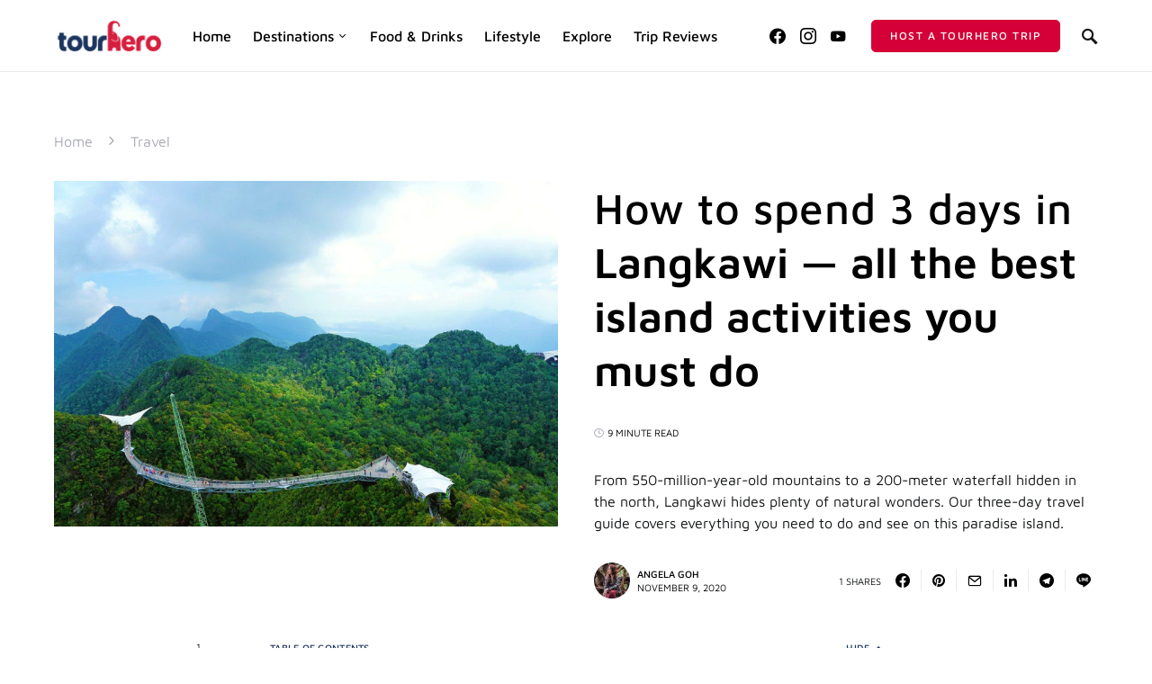

--- FILE ---
content_type: text/html; charset=UTF-8
request_url: https://www.tourhero.com/en/magazine/travel/best-things-to-do-in-langkawi-in-3-days-ultimate-island-travel-guide/
body_size: 40296
content:
<!doctype html>
<html lang="en-US">
<head>
	<meta charset="UTF-8" />
	<meta name="viewport" content="width=device-width, initial-scale=1" />
	<link rel="profile" href="https://gmpg.org/xfn/11" />
	<meta name='robots' content='index, follow, max-image-preview:large, max-snippet:-1, max-video-preview:-1' />

	<!-- This site is optimized with the Yoast SEO plugin v23.3 - https://yoast.com/wordpress/plugins/seo/ -->
	<title>Best things to do in Langkawi in 3 days – Ultimate island travel guide</title>
	<meta name="description" content="Have a long weekend? Here are the best things to do in Langkawi in 3 days. See waterfalls, islands, caves, mangroves, and more!" />
	<link rel="canonical" href="https://www.tourhero.com/en/magazine/travel/best-things-to-do-in-langkawi-in-3-days-ultimate-island-travel-guide/" />
	<meta property="og:locale" content="en_US" />
	<meta property="og:type" content="article" />
	<meta property="og:title" content="Everything to see in Langkawi in 3 days — hidden bat caves, Black Sand Beach, floating farms, and more!" />
	<meta property="og:description" content="Have a long weekend? Here are the best things to do in Langkawi in 3 days. See waterfalls, islands, caves, mangroves, and more!" />
	<meta property="og:url" content="https://www.tourhero.com/en/magazine/travel/best-things-to-do-in-langkawi-in-3-days-ultimate-island-travel-guide/" />
	<meta property="og:site_name" content="TourHero" />
	<meta property="article:publisher" content="https://www.facebook.com/tourherotravel/" />
	<meta property="article:published_time" content="2020-11-09T02:45:15+00:00" />
	<meta property="article:modified_time" content="2024-01-28T06:36:07+00:00" />
	<meta property="og:image" content="https://www.tourhero.com/en/magazine/wp-content/uploads/2020/11/Langkawi.jpg" />
	<meta property="og:image:width" content="960" />
	<meta property="og:image:height" content="720" />
	<meta property="og:image:type" content="image/jpeg" />
	<meta name="author" content="Angela Goh" />
	<meta name="twitter:card" content="summary_large_image" />
	<meta name="twitter:creator" content="@tourherotravel" />
	<meta name="twitter:site" content="@tourherotravel" />
	<meta name="twitter:label1" content="Written by" />
	<meta name="twitter:data1" content="Angela Goh" />
	<meta name="twitter:label2" content="Est. reading time" />
	<meta name="twitter:data2" content="12 minutes" />
	<script type="application/ld+json" class="yoast-schema-graph">{"@context":"https://schema.org","@graph":[{"@type":"Article","@id":"https://www.tourhero.com/en/magazine/travel/best-things-to-do-in-langkawi-in-3-days-ultimate-island-travel-guide/#article","isPartOf":{"@id":"https://www.tourhero.com/en/magazine/travel/best-things-to-do-in-langkawi-in-3-days-ultimate-island-travel-guide/"},"author":[{"@id":"https://www.tourhero.com/en/magazine/#/schema/person/573cea0b10a8e430fdf584e434119bb5"}],"headline":"How to spend 3 days in Langkawi — all the best island activities you must do","datePublished":"2020-11-09T02:45:15+00:00","dateModified":"2024-01-28T06:36:07+00:00","mainEntityOfPage":{"@id":"https://www.tourhero.com/en/magazine/travel/best-things-to-do-in-langkawi-in-3-days-ultimate-island-travel-guide/"},"wordCount":2343,"publisher":{"@id":"https://www.tourhero.com/en/magazine/#organization"},"image":{"@id":"https://www.tourhero.com/en/magazine/travel/best-things-to-do-in-langkawi-in-3-days-ultimate-island-travel-guide/#primaryimage"},"thumbnailUrl":"https://www.tourhero.com/en/magazine/wp-content/uploads/2020/11/things-to-do-in-langkawi-3-e1614669425249.jpg","keywords":["itinerary","langkawi","Malaysia","travel guide"],"articleSection":["Asia","Travel"],"inLanguage":"en-US"},{"@type":"WebPage","@id":"https://www.tourhero.com/en/magazine/travel/best-things-to-do-in-langkawi-in-3-days-ultimate-island-travel-guide/","url":"https://www.tourhero.com/en/magazine/travel/best-things-to-do-in-langkawi-in-3-days-ultimate-island-travel-guide/","name":"Best things to do in Langkawi in 3 days – Ultimate island travel guide","isPartOf":{"@id":"https://www.tourhero.com/en/magazine/#website"},"primaryImageOfPage":{"@id":"https://www.tourhero.com/en/magazine/travel/best-things-to-do-in-langkawi-in-3-days-ultimate-island-travel-guide/#primaryimage"},"image":{"@id":"https://www.tourhero.com/en/magazine/travel/best-things-to-do-in-langkawi-in-3-days-ultimate-island-travel-guide/#primaryimage"},"thumbnailUrl":"https://www.tourhero.com/en/magazine/wp-content/uploads/2020/11/things-to-do-in-langkawi-3-e1614669425249.jpg","datePublished":"2020-11-09T02:45:15+00:00","dateModified":"2024-01-28T06:36:07+00:00","description":"Have a long weekend? Here are the best things to do in Langkawi in 3 days. See waterfalls, islands, caves, mangroves, and more!","breadcrumb":{"@id":"https://www.tourhero.com/en/magazine/travel/best-things-to-do-in-langkawi-in-3-days-ultimate-island-travel-guide/#breadcrumb"},"inLanguage":"en-US","potentialAction":[{"@type":"ReadAction","target":["https://www.tourhero.com/en/magazine/travel/best-things-to-do-in-langkawi-in-3-days-ultimate-island-travel-guide/"]}]},{"@type":"ImageObject","inLanguage":"en-US","@id":"https://www.tourhero.com/en/magazine/travel/best-things-to-do-in-langkawi-in-3-days-ultimate-island-travel-guide/#primaryimage","url":"https://www.tourhero.com/en/magazine/wp-content/uploads/2020/11/things-to-do-in-langkawi-3-e1614669425249.jpg","contentUrl":"https://www.tourhero.com/en/magazine/wp-content/uploads/2020/11/things-to-do-in-langkawi-3-e1614669425249.jpg","width":1000,"height":685,"caption":"Things to do in Langkawi"},{"@type":"BreadcrumbList","@id":"https://www.tourhero.com/en/magazine/travel/best-things-to-do-in-langkawi-in-3-days-ultimate-island-travel-guide/#breadcrumb","itemListElement":[{"@type":"ListItem","position":1,"name":"Home","item":"https://www.tourhero.com/en/magazine/"},{"@type":"ListItem","position":2,"name":"Travel","item":"https://www.tourhero.com/en/magazine/travel/"},{"@type":"ListItem","position":3,"name":"How to spend 3 days in Langkawi — all the best island activities you must do"}]},{"@type":"WebSite","@id":"https://www.tourhero.com/en/magazine/#website","url":"https://www.tourhero.com/en/magazine/","name":"TourHero","description":"Travel with like-minded people, your way","publisher":{"@id":"https://www.tourhero.com/en/magazine/#organization"},"potentialAction":[{"@type":"SearchAction","target":{"@type":"EntryPoint","urlTemplate":"https://www.tourhero.com/en/magazine/?s={search_term_string}"},"query-input":"required name=search_term_string"}],"inLanguage":"en-US"},{"@type":"Organization","@id":"https://www.tourhero.com/en/magazine/#organization","name":"TourHero","url":"https://www.tourhero.com/en/magazine/","logo":{"@type":"ImageObject","inLanguage":"en-US","@id":"https://www.tourhero.com/en/magazine/#/schema/logo/image/","url":"http://34.207.213.233/wp-content/uploads/2020/05/tourhero_logo-01-2-e1590557906626.png","contentUrl":"http://34.207.213.233/wp-content/uploads/2020/05/tourhero_logo-01-2-e1590557906626.png","width":1000,"height":327,"caption":"TourHero"},"image":{"@id":"https://www.tourhero.com/en/magazine/#/schema/logo/image/"},"sameAs":["https://www.facebook.com/tourherotravel/","https://x.com/tourherotravel","https://www.instagram.com/tourherotravel/","https://www.linkedin.com/company/tourherotravel/","https://www.youtube.com/channel/UCSQ3Vx9MZ1Q7OQDvnNmY_YQ"]},{"@type":"Person","@id":"https://www.tourhero.com/en/magazine/#/schema/person/573cea0b10a8e430fdf584e434119bb5","name":"Angela Goh","image":{"@type":"ImageObject","inLanguage":"en-US","@id":"https://www.tourhero.com/en/magazine/#/schema/person/image/105b52bc8a112d3615ce7894cc9741f2","url":"https://secure.gravatar.com/avatar/0b9a555bff83b40967586a269a06fef5?s=96&d=mm&r=g","contentUrl":"https://secure.gravatar.com/avatar/0b9a555bff83b40967586a269a06fef5?s=96&d=mm&r=g","caption":"Angela Goh"},"description":"Angela Goh, previously TourHero's Content Editor (now Growth Lead), has a knack for skillfully capturing breathtaking adventures to ignite the wanderlust in our travelers. An accomplished writer, Angela has over 60 articles featured on TourHero Magazine. Attracted to shiny things and sweet desserts, she doesn't mind spoilers and has a habit of reading books in non-chronological order.","sameAs":["https://www.instagram.com/angieisagirl"],"url":"https://www.tourhero.com/en/magazine/author/angela/"}]}</script>
	<!-- / Yoast SEO plugin. -->


<link rel='dns-prefetch' href='//a.omappapi.com' />
<link rel="alternate" type="application/rss+xml" title="TourHero &raquo; Feed" href="https://www.tourhero.com/en/magazine/feed/" />
<link rel="alternate" type="application/rss+xml" title="TourHero &raquo; Comments Feed" href="https://www.tourhero.com/en/magazine/comments/feed/" />
<link rel="alternate" type="application/rss+xml" title="TourHero &raquo; How to spend 3 days in Langkawi — all the best island activities you must do Comments Feed" href="https://www.tourhero.com/en/magazine/travel/best-things-to-do-in-langkawi-in-3-days-ultimate-island-travel-guide/feed/" />
<link rel='alternate stylesheet' id='powerkit-icons-css' href='https://www.tourhero.com/en/magazine/wp-content/plugins/powerkit/assets/fonts/powerkit-icons.woff?ver=2.9.4' type='text/css' as='font' type='font/wof' crossorigin />
<link rel='stylesheet' id='powerkit-css' href='https://www.tourhero.com/en/magazine/wp-content/plugins/powerkit/assets/css/powerkit.css?ver=2.9.4' type='text/css' media='all' />
<link rel='stylesheet' id='wp-block-library-css' href='https://www.tourhero.com/en/magazine/wp-includes/css/dist/block-library/style.min.css?ver=6.6.4' type='text/css' media='all' />
<style id='co-authors-plus-coauthors-style-inline-css' type='text/css'>
.wp-block-co-authors-plus-coauthors.is-layout-flow [class*=wp-block-co-authors-plus]{display:inline}

</style>
<style id='co-authors-plus-avatar-style-inline-css' type='text/css'>
.wp-block-co-authors-plus-avatar :where(img){height:auto;max-width:100%;vertical-align:bottom}.wp-block-co-authors-plus-coauthors.is-layout-flow .wp-block-co-authors-plus-avatar :where(img){vertical-align:middle}.wp-block-co-authors-plus-avatar:is(.alignleft,.alignright){display:table}.wp-block-co-authors-plus-avatar.aligncenter{display:table;margin-inline:auto}

</style>
<style id='co-authors-plus-image-style-inline-css' type='text/css'>
.wp-block-co-authors-plus-image{margin-bottom:0}.wp-block-co-authors-plus-image :where(img){height:auto;max-width:100%;vertical-align:bottom}.wp-block-co-authors-plus-coauthors.is-layout-flow .wp-block-co-authors-plus-image :where(img){vertical-align:middle}.wp-block-co-authors-plus-image:is(.alignfull,.alignwide) :where(img){width:100%}.wp-block-co-authors-plus-image:is(.alignleft,.alignright){display:table}.wp-block-co-authors-plus-image.aligncenter{display:table;margin-inline:auto}

</style>
<link rel='stylesheet' id='gutsliders-content-slider-style-css' href='https://www.tourhero.com/en/magazine/wp-content/plugins/slider-blocks/build/blocks/content-slider/style-index.css?ver=0.1.0' type='text/css' media='all' />
<style id='gutsliders-any-content-style-inline-css' type='text/css'>
.wp-block-gutsliders-any-content{position:relative}.wp-block-gutsliders-any-content .swiper-slide{height:clamp(400px,50vw,500px)}.wp-block-gutsliders-any-content .swiper-container-outer{align-items:center;display:flex;flex-direction:column;height:100%;justify-content:center;overflow:hidden;position:relative;width:100%;z-index:1}.wp-block-gutsliders-any-content .swiper-container-outer h1,.wp-block-gutsliders-any-content .swiper-container-outer h2,.wp-block-gutsliders-any-content .swiper-container-outer h3,.wp-block-gutsliders-any-content .swiper-container-outer h4,.wp-block-gutsliders-any-content .swiper-container-outer h5,.wp-block-gutsliders-any-content .swiper-container-outer h6,.wp-block-gutsliders-any-content .swiper-container-outer p{margin:0 0 15px}.wp-block-gutsliders-any-content .gutslider-content-inner{margin:0 auto;max-width:80%;padding:clamp(15px,6vw,30px);text-align:center;width:100%}.wp-block-gutsliders-any-content .swiper-slide{position:relative;z-index:1}.wp-block-gutsliders-any-content .gutslider-overlay{height:100%;left:0;position:absolute;top:0;width:100%;z-index:-1}.wp-block-gutsliders-any-content .swiper-button-next,.wp-block-gutsliders-any-content .swiper-button-prev{background:rgba(0,0,0,.4);border-radius:50%;color:#e0e0e0;height:clamp(24px,6vw,40px);transition:all .3s ease-in-out;width:clamp(24px,6vw,40px)}.wp-block-gutsliders-any-content .swiper-button-next:hover,.wp-block-gutsliders-any-content .swiper-button-prev:hover{background:rgba(0,0,0,.8);color:#fff}.wp-block-gutsliders-any-content .swiper-button-next:after,.wp-block-gutsliders-any-content .swiper-button-prev:after{font-size:clamp(12px,3vw,18px)}.wp-block-gutsliders-any-content.nav_outside.nav_cc{padding:0 clamp(40px,6vw,60px)}.wp-block-gutsliders-any-content.nav_outside.nav_tc,.wp-block-gutsliders-any-content.nav_outside.nav_tl,.wp-block-gutsliders-any-content.nav_outside.nav_tr{padding:clamp(40px,6vw,60px) 0 0}.wp-block-gutsliders-any-content.nav_outside.nav_bc,.wp-block-gutsliders-any-content.nav_outside.nav_bl,.wp-block-gutsliders-any-content.nav_outside.nav_br{padding:0 0 clamp(40px,6vw,60px)}.wp-block-gutsliders-any-content .gutslider-nav{z-index:11}.wp-block-gutsliders-any-content .gutslider-nav:not(.nav_inside,.nav_cc),.wp-block-gutsliders-any-content .gutslider-nav:not(.nav_outside,.nav_cc){display:flex;gap:5px;position:absolute}.wp-block-gutsliders-any-content .gutslider-nav:not(.nav_inside,.nav_cc) .gutslider-next,.wp-block-gutsliders-any-content .gutslider-nav:not(.nav_inside,.nav_cc) .gutslider-prev,.wp-block-gutsliders-any-content .gutslider-nav:not(.nav_inside,.nav_cc) .swiper-button-next,.wp-block-gutsliders-any-content .gutslider-nav:not(.nav_inside,.nav_cc) .swiper-button-prev,.wp-block-gutsliders-any-content .gutslider-nav:not(.nav_outside,.nav_cc) .gutslider-next,.wp-block-gutsliders-any-content .gutslider-nav:not(.nav_outside,.nav_cc) .gutslider-prev,.wp-block-gutsliders-any-content .gutslider-nav:not(.nav_outside,.nav_cc) .swiper-button-next,.wp-block-gutsliders-any-content .gutslider-nav:not(.nav_outside,.nav_cc) .swiper-button-prev{bottom:auto;left:auto;margin:0!important;position:relative;right:auto;top:auto}.wp-block-gutsliders-any-content .gutslider-nav.nav_inside{margin:15px}.wp-block-gutsliders-any-content .gutslider-nav.nav_outside.nav_tl{left:0;top:0}.wp-block-gutsliders-any-content .gutslider-nav.nav_outside.nav_tc{left:50%;top:0;transform:translateX(-50%)}.wp-block-gutsliders-any-content .gutslider-nav.nav_outside.nav_tr{right:0;top:0}.wp-block-gutsliders-any-content .gutslider-nav.nav_outside.nav_bl{bottom:0;left:0}.wp-block-gutsliders-any-content .gutslider-nav.nav_outside.nav_bc{bottom:0;left:50%;transform:translateX(-50%)}.wp-block-gutsliders-any-content .gutslider-nav.nav_outside.nav_br{bottom:0;right:0}.wp-block-gutsliders-any-content .gutslider-nav.nav_inside.nav_tl{left:0;top:0}.wp-block-gutsliders-any-content .gutslider-nav.nav_inside.nav_tc{left:50%;top:0;transform:translateX(-50%)}.wp-block-gutsliders-any-content .gutslider-nav.nav_inside.nav_tr{right:0;top:0}.wp-block-gutsliders-any-content .gutslider-nav.nav_inside.nav_bl{bottom:0;left:0}.wp-block-gutsliders-any-content .gutslider-nav.nav_inside.nav_bc{bottom:0;left:50%;transform:translateX(-50%)}.wp-block-gutsliders-any-content .gutslider-nav.nav_inside.nav_br{bottom:0;right:0}.wp-block-gutsliders-any-content .gutslider-prev{left:var(--swiper-navigation-sides-offset,10px);right:auto}.wp-block-gutsliders-any-content .gutslider-next{left:auto;right:var(--swiper-navigation-sides-offset,10px)}.wp-block-gutsliders-any-content .gutslider-next,.wp-block-gutsliders-any-content .gutslider-prev{align-items:center;background-color:#333;border-radius:50%;color:#fff;cursor:pointer;display:flex;height:clamp(24px,6vw,40px);justify-content:center;margin-top:calc(0px - var(--swiper-navigation-size)/2);position:absolute;top:var(--swiper-navigation-top-offset,50%);transition:all .3s ease-in-out;width:clamp(24px,6vw,40px);z-index:11}.wp-block-gutsliders-any-content .gutslider-next:hover,.wp-block-gutsliders-any-content .gutslider-prev:hover{background-color:#000;color:#fff}.wp-block-gutsliders-any-content .gutslider-next svg,.wp-block-gutsliders-any-content .gutslider-prev svg{height:1em;width:1em}.wp-block-gutsliders-any-content .gutslider-next-icon,.wp-block-gutsliders-any-content .gutslider-prev-icon{align-items:center;display:flex;justify-content:center}.wp-block-gutsliders-any-content .swiper-pagination-bullet{transition:all .3s ease-in-out}

</style>
<link rel='stylesheet' id='gutsliders-testimonial-slider-style-css' href='https://www.tourhero.com/en/magazine/wp-content/plugins/slider-blocks/build/blocks/testimonial-slider/style-index.css?ver=0.1.0' type='text/css' media='all' />
<link rel='stylesheet' id='gutsliders-photo-carousel-style-css' href='https://www.tourhero.com/en/magazine/wp-content/plugins/slider-blocks/build/blocks/photo-carousel/style-index.css?ver=0.1.0' type='text/css' media='all' />
<link rel='stylesheet' id='gutsliders-logo-carousel-style-css' href='https://www.tourhero.com/en/magazine/wp-content/plugins/slider-blocks/build/blocks/logo-carousel/style-index.css?ver=0.1.0' type='text/css' media='all' />
<style id='gutsliders-before-after-style-inline-css' type='text/css'>
.gutslider-ba-item{height:100%;position:relative}.gutslider-ba-item .gutslider-label{background:rgba(0,0,0,.8);border-radius:2px;color:#fff;font-size:clamp(12px,1.2vw,15px);line-height:1.4;margin:15px;padding:8px 16px;position:absolute}.gutslider-ba-item .gutslider-label.horizontal.icgbv__center{top:50%;transform:translateY(-50%)}.gutslider-ba-item .gutslider-label.horizontal.icgbv__top{top:0}.gutslider-ba-item .gutslider-label.horizontal.icgbv__bottom{bottom:0}.gutslider-ba-item .gutslider-label.horizontal.icgbh__left{left:0}.gutslider-ba-item .gutslider-label.horizontal.icgbh__right{right:0}.gutslider-ba-item .gutslider-label.horizontal.icgbh__center{left:50%;transform:translateX(-50%)}.gutslider-ba-item .gutslider-label.horizontal.before-label{left:0}.gutslider-ba-item .gutslider-label.horizontal.after-label{right:0}.gutslider-ba-item .gutslider-label.vertical.icgbv__center{left:50%;transform:translateX(-50%)}.gutslider-ba-item .gutslider-label.vertical.icgbv__top{top:0}.gutslider-ba-item .gutslider-label.vertical.icgbv__bottom{bottom:0}.gutslider-ba-item .gutslider-label.vertical.icgbh__left{left:0}.gutslider-ba-item .gutslider-label.vertical.icgbh__right{right:0}.gutslider-ba-item .gutslider-label.vertical.icgbh__center{left:50%;transform:translateX(-50%)}.gutslider-ba-item .gutslider-label.vertical.before-label{top:0}.gutslider-ba-item .gutslider-label.vertical.after-label{bottom:0}.gutslider-caption{margin:8px 0 0;text-align:center}.gutslider-caption .gutslider-caption-text{color:#7a7474;display:block;font-size:clamp(12px,1.2vw,13px);font-style:italic;margin:0}.wp-block-gutsliders-before-after .gutslider-ba-item{width:100%}.wp-block-gutsliders-before-after .gutslider-ba-item.hover .gutslider-label{opacity:0;transition:all .3s ease-in-out;visibility:hidden}.wp-block-gutsliders-before-after .gutslider-ba-item.hover .gutslider-label.icgb__zoom_in{transform:scale(.8)}.wp-block-gutsliders-before-after .gutslider-ba-item.hover .gutslider-label.icgb__zoom_out{transform:scale(1.1)}.wp-block-gutsliders-before-after .gutslider-ba-item.hover .gutslider-label.icgb__slide_left{transform:translateX(-20px)}.wp-block-gutsliders-before-after .gutslider-ba-item.hover .gutslider-label.icgb__slide_right{transform:translateX(20px)}.wp-block-gutsliders-before-after .gutslider-ba-item.hover .gutslider-label.icgb__slide_up{transform:translateY(-20px)}.wp-block-gutsliders-before-after .gutslider-ba-item.hover .gutslider-label.icgb__slide_down{transform:translateY(20px)}.wp-block-gutsliders-before-after:hover .gutslider-ba-item .gutslider-label{opacity:1;visibility:visible}.wp-block-gutsliders-before-after:hover .gutslider-ba-item .gutslider-label.icgb__zoom_in,.wp-block-gutsliders-before-after:hover .gutslider-ba-item .gutslider-label.icgb__zoom_out{transform:scale(1)}.wp-block-gutsliders-before-after:hover .gutslider-ba-item .gutslider-label.icgb__slide_left,.wp-block-gutsliders-before-after:hover .gutslider-ba-item .gutslider-label.icgb__slide_right{transform:translateX(0)}.wp-block-gutsliders-before-after:hover .gutslider-ba-item .gutslider-label.icgb__slide_down,.wp-block-gutsliders-before-after:hover .gutslider-ba-item .gutslider-label.icgb__slide_up{transform:translateY(0)}

</style>
<style id='gutsliders-videos-carousel-style-inline-css' type='text/css'>
.wp-block-gutsliders-videos-carousel{box-sizing:border-box;position:relative}.wp-block-gutsliders-videos-carousel iframe{border:none;border-radius:5px;box-sizing:border-box}.wp-block-gutsliders-videos-carousel .gutslider-slide{height:clamp(150px,40vw,250px)}.wp-block-gutsliders-videos-carousel .swiper-button-next,.wp-block-gutsliders-videos-carousel .swiper-button-prev{background:rgba(0,0,0,.4);border-radius:50%;color:#e0e0e0;height:clamp(24px,6vw,40px);transition:all .3s ease-in-out;width:clamp(24px,6vw,40px)}.wp-block-gutsliders-videos-carousel .swiper-button-next:hover,.wp-block-gutsliders-videos-carousel .swiper-button-prev:hover{background:rgba(0,0,0,.8);color:#fff}.wp-block-gutsliders-videos-carousel .swiper-button-next:after,.wp-block-gutsliders-videos-carousel .swiper-button-prev:after{font-size:clamp(12px,3vw,18px)}.wp-block-gutsliders-videos-carousel.nav_outside.nav_cc{padding:0 clamp(40px,6vw,60px)}.wp-block-gutsliders-videos-carousel.nav_outside.nav_tc,.wp-block-gutsliders-videos-carousel.nav_outside.nav_tl,.wp-block-gutsliders-videos-carousel.nav_outside.nav_tr{padding:clamp(40px,6vw,60px) 0 0}.wp-block-gutsliders-videos-carousel.nav_outside.nav_bc,.wp-block-gutsliders-videos-carousel.nav_outside.nav_bl,.wp-block-gutsliders-videos-carousel.nav_outside.nav_br{padding:0 0 clamp(40px,6vw,60px)}.wp-block-gutsliders-videos-carousel .gutslider-nav{z-index:11}.wp-block-gutsliders-videos-carousel .gutslider-nav:not(.nav_inside,.nav_cc),.wp-block-gutsliders-videos-carousel .gutslider-nav:not(.nav_outside,.nav_cc){display:flex;gap:5px;position:absolute}.wp-block-gutsliders-videos-carousel .gutslider-nav:not(.nav_inside,.nav_cc) .gutslider-next,.wp-block-gutsliders-videos-carousel .gutslider-nav:not(.nav_inside,.nav_cc) .gutslider-prev,.wp-block-gutsliders-videos-carousel .gutslider-nav:not(.nav_inside,.nav_cc) .swiper-button-next,.wp-block-gutsliders-videos-carousel .gutslider-nav:not(.nav_inside,.nav_cc) .swiper-button-prev,.wp-block-gutsliders-videos-carousel .gutslider-nav:not(.nav_outside,.nav_cc) .gutslider-next,.wp-block-gutsliders-videos-carousel .gutslider-nav:not(.nav_outside,.nav_cc) .gutslider-prev,.wp-block-gutsliders-videos-carousel .gutslider-nav:not(.nav_outside,.nav_cc) .swiper-button-next,.wp-block-gutsliders-videos-carousel .gutslider-nav:not(.nav_outside,.nav_cc) .swiper-button-prev{bottom:auto;left:auto;margin:0!important;position:relative;right:auto;top:auto}.wp-block-gutsliders-videos-carousel .gutslider-nav.nav_inside{margin:15px}.wp-block-gutsliders-videos-carousel .gutslider-nav.nav_outside.nav_tl{left:0;top:0}.wp-block-gutsliders-videos-carousel .gutslider-nav.nav_outside.nav_tc{left:50%;top:0;transform:translateX(-50%)}.wp-block-gutsliders-videos-carousel .gutslider-nav.nav_outside.nav_tr{right:0;top:0}.wp-block-gutsliders-videos-carousel .gutslider-nav.nav_outside.nav_bl{bottom:0;left:0}.wp-block-gutsliders-videos-carousel .gutslider-nav.nav_outside.nav_bc{bottom:0;left:50%;transform:translateX(-50%)}.wp-block-gutsliders-videos-carousel .gutslider-nav.nav_outside.nav_br{bottom:0;right:0}.wp-block-gutsliders-videos-carousel .gutslider-nav.nav_inside.nav_tl{left:0;top:0}.wp-block-gutsliders-videos-carousel .gutslider-nav.nav_inside.nav_tc{left:50%;top:0;transform:translateX(-50%)}.wp-block-gutsliders-videos-carousel .gutslider-nav.nav_inside.nav_tr{right:0;top:0}.wp-block-gutsliders-videos-carousel .gutslider-nav.nav_inside.nav_bl{bottom:0;left:0}.wp-block-gutsliders-videos-carousel .gutslider-nav.nav_inside.nav_bc{bottom:0;left:50%;transform:translateX(-50%)}.wp-block-gutsliders-videos-carousel .gutslider-nav.nav_inside.nav_br{bottom:0;right:0}.wp-block-gutsliders-videos-carousel .gutslider-prev{left:var(--swiper-navigation-sides-offset,10px);right:auto}.wp-block-gutsliders-videos-carousel .gutslider-next{left:auto;right:var(--swiper-navigation-sides-offset,10px)}.wp-block-gutsliders-videos-carousel .gutslider-next,.wp-block-gutsliders-videos-carousel .gutslider-prev{align-items:center;background-color:#333;border-radius:50%;color:#fff;cursor:pointer;display:flex;height:clamp(24px,6vw,40px);justify-content:center;margin-top:calc(0px - var(--swiper-navigation-size)/2);position:absolute;top:var(--swiper-navigation-top-offset,50%);transition:all .3s ease-in-out;width:clamp(24px,6vw,40px);z-index:11}.wp-block-gutsliders-videos-carousel .gutslider-next:hover,.wp-block-gutsliders-videos-carousel .gutslider-prev:hover{background-color:#000;color:#fff}.wp-block-gutsliders-videos-carousel .gutslider-next svg,.wp-block-gutsliders-videos-carousel .gutslider-prev svg{height:1em;width:1em}.wp-block-gutsliders-videos-carousel .gutslider-next-icon,.wp-block-gutsliders-videos-carousel .gutslider-prev-icon{align-items:center;display:flex;justify-content:center}.wp-block-gutsliders-videos-carousel .swiper-pagination-bullet{transition:all .3s ease-in-out}.wp-block-gutsliders-videos-carousel .swiper-horizontal>.swiper-pagination-bullets,.wp-block-gutsliders-videos-carousel .swiper-pagination-bullets.swiper-pagination-horizontal,.wp-block-gutsliders-videos-carousel .swiper-pagination-custom,.wp-block-gutsliders-videos-carousel .swiper-pagination-fraction{bottom:-30px}

</style>
<link rel='stylesheet' id='gutsliders-post-slider-style-css' href='https://www.tourhero.com/en/magazine/wp-content/plugins/slider-blocks/build/blocks/post-slider/style-index.css?ver=0.1.0' type='text/css' media='all' />
<style id='classic-theme-styles-inline-css' type='text/css'>
/*! This file is auto-generated */
.wp-block-button__link{color:#fff;background-color:#32373c;border-radius:9999px;box-shadow:none;text-decoration:none;padding:calc(.667em + 2px) calc(1.333em + 2px);font-size:1.125em}.wp-block-file__button{background:#32373c;color:#fff;text-decoration:none}
</style>
<style id='global-styles-inline-css' type='text/css'>
:root{--wp--preset--aspect-ratio--square: 1;--wp--preset--aspect-ratio--4-3: 4/3;--wp--preset--aspect-ratio--3-4: 3/4;--wp--preset--aspect-ratio--3-2: 3/2;--wp--preset--aspect-ratio--2-3: 2/3;--wp--preset--aspect-ratio--16-9: 16/9;--wp--preset--aspect-ratio--9-16: 9/16;--wp--preset--color--black: #000000;--wp--preset--color--cyan-bluish-gray: #abb8c3;--wp--preset--color--white: #ffffff;--wp--preset--color--pale-pink: #f78da7;--wp--preset--color--vivid-red: #cf2e2e;--wp--preset--color--luminous-vivid-orange: #ff6900;--wp--preset--color--luminous-vivid-amber: #fcb900;--wp--preset--color--light-green-cyan: #7bdcb5;--wp--preset--color--vivid-green-cyan: #00d084;--wp--preset--color--pale-cyan-blue: #8ed1fc;--wp--preset--color--vivid-cyan-blue: #0693e3;--wp--preset--color--vivid-purple: #9b51e0;--wp--preset--gradient--vivid-cyan-blue-to-vivid-purple: linear-gradient(135deg,rgba(6,147,227,1) 0%,rgb(155,81,224) 100%);--wp--preset--gradient--light-green-cyan-to-vivid-green-cyan: linear-gradient(135deg,rgb(122,220,180) 0%,rgb(0,208,130) 100%);--wp--preset--gradient--luminous-vivid-amber-to-luminous-vivid-orange: linear-gradient(135deg,rgba(252,185,0,1) 0%,rgba(255,105,0,1) 100%);--wp--preset--gradient--luminous-vivid-orange-to-vivid-red: linear-gradient(135deg,rgba(255,105,0,1) 0%,rgb(207,46,46) 100%);--wp--preset--gradient--very-light-gray-to-cyan-bluish-gray: linear-gradient(135deg,rgb(238,238,238) 0%,rgb(169,184,195) 100%);--wp--preset--gradient--cool-to-warm-spectrum: linear-gradient(135deg,rgb(74,234,220) 0%,rgb(151,120,209) 20%,rgb(207,42,186) 40%,rgb(238,44,130) 60%,rgb(251,105,98) 80%,rgb(254,248,76) 100%);--wp--preset--gradient--blush-light-purple: linear-gradient(135deg,rgb(255,206,236) 0%,rgb(152,150,240) 100%);--wp--preset--gradient--blush-bordeaux: linear-gradient(135deg,rgb(254,205,165) 0%,rgb(254,45,45) 50%,rgb(107,0,62) 100%);--wp--preset--gradient--luminous-dusk: linear-gradient(135deg,rgb(255,203,112) 0%,rgb(199,81,192) 50%,rgb(65,88,208) 100%);--wp--preset--gradient--pale-ocean: linear-gradient(135deg,rgb(255,245,203) 0%,rgb(182,227,212) 50%,rgb(51,167,181) 100%);--wp--preset--gradient--electric-grass: linear-gradient(135deg,rgb(202,248,128) 0%,rgb(113,206,126) 100%);--wp--preset--gradient--midnight: linear-gradient(135deg,rgb(2,3,129) 0%,rgb(40,116,252) 100%);--wp--preset--font-size--small: 13px;--wp--preset--font-size--medium: 20px;--wp--preset--font-size--large: 36px;--wp--preset--font-size--x-large: 42px;--wp--preset--spacing--20: 0.44rem;--wp--preset--spacing--30: 0.67rem;--wp--preset--spacing--40: 1rem;--wp--preset--spacing--50: 1.5rem;--wp--preset--spacing--60: 2.25rem;--wp--preset--spacing--70: 3.38rem;--wp--preset--spacing--80: 5.06rem;--wp--preset--shadow--natural: 6px 6px 9px rgba(0, 0, 0, 0.2);--wp--preset--shadow--deep: 12px 12px 50px rgba(0, 0, 0, 0.4);--wp--preset--shadow--sharp: 6px 6px 0px rgba(0, 0, 0, 0.2);--wp--preset--shadow--outlined: 6px 6px 0px -3px rgba(255, 255, 255, 1), 6px 6px rgba(0, 0, 0, 1);--wp--preset--shadow--crisp: 6px 6px 0px rgba(0, 0, 0, 1);}:where(.is-layout-flex){gap: 0.5em;}:where(.is-layout-grid){gap: 0.5em;}body .is-layout-flex{display: flex;}.is-layout-flex{flex-wrap: wrap;align-items: center;}.is-layout-flex > :is(*, div){margin: 0;}body .is-layout-grid{display: grid;}.is-layout-grid > :is(*, div){margin: 0;}:where(.wp-block-columns.is-layout-flex){gap: 2em;}:where(.wp-block-columns.is-layout-grid){gap: 2em;}:where(.wp-block-post-template.is-layout-flex){gap: 1.25em;}:where(.wp-block-post-template.is-layout-grid){gap: 1.25em;}.has-black-color{color: var(--wp--preset--color--black) !important;}.has-cyan-bluish-gray-color{color: var(--wp--preset--color--cyan-bluish-gray) !important;}.has-white-color{color: var(--wp--preset--color--white) !important;}.has-pale-pink-color{color: var(--wp--preset--color--pale-pink) !important;}.has-vivid-red-color{color: var(--wp--preset--color--vivid-red) !important;}.has-luminous-vivid-orange-color{color: var(--wp--preset--color--luminous-vivid-orange) !important;}.has-luminous-vivid-amber-color{color: var(--wp--preset--color--luminous-vivid-amber) !important;}.has-light-green-cyan-color{color: var(--wp--preset--color--light-green-cyan) !important;}.has-vivid-green-cyan-color{color: var(--wp--preset--color--vivid-green-cyan) !important;}.has-pale-cyan-blue-color{color: var(--wp--preset--color--pale-cyan-blue) !important;}.has-vivid-cyan-blue-color{color: var(--wp--preset--color--vivid-cyan-blue) !important;}.has-vivid-purple-color{color: var(--wp--preset--color--vivid-purple) !important;}.has-black-background-color{background-color: var(--wp--preset--color--black) !important;}.has-cyan-bluish-gray-background-color{background-color: var(--wp--preset--color--cyan-bluish-gray) !important;}.has-white-background-color{background-color: var(--wp--preset--color--white) !important;}.has-pale-pink-background-color{background-color: var(--wp--preset--color--pale-pink) !important;}.has-vivid-red-background-color{background-color: var(--wp--preset--color--vivid-red) !important;}.has-luminous-vivid-orange-background-color{background-color: var(--wp--preset--color--luminous-vivid-orange) !important;}.has-luminous-vivid-amber-background-color{background-color: var(--wp--preset--color--luminous-vivid-amber) !important;}.has-light-green-cyan-background-color{background-color: var(--wp--preset--color--light-green-cyan) !important;}.has-vivid-green-cyan-background-color{background-color: var(--wp--preset--color--vivid-green-cyan) !important;}.has-pale-cyan-blue-background-color{background-color: var(--wp--preset--color--pale-cyan-blue) !important;}.has-vivid-cyan-blue-background-color{background-color: var(--wp--preset--color--vivid-cyan-blue) !important;}.has-vivid-purple-background-color{background-color: var(--wp--preset--color--vivid-purple) !important;}.has-black-border-color{border-color: var(--wp--preset--color--black) !important;}.has-cyan-bluish-gray-border-color{border-color: var(--wp--preset--color--cyan-bluish-gray) !important;}.has-white-border-color{border-color: var(--wp--preset--color--white) !important;}.has-pale-pink-border-color{border-color: var(--wp--preset--color--pale-pink) !important;}.has-vivid-red-border-color{border-color: var(--wp--preset--color--vivid-red) !important;}.has-luminous-vivid-orange-border-color{border-color: var(--wp--preset--color--luminous-vivid-orange) !important;}.has-luminous-vivid-amber-border-color{border-color: var(--wp--preset--color--luminous-vivid-amber) !important;}.has-light-green-cyan-border-color{border-color: var(--wp--preset--color--light-green-cyan) !important;}.has-vivid-green-cyan-border-color{border-color: var(--wp--preset--color--vivid-green-cyan) !important;}.has-pale-cyan-blue-border-color{border-color: var(--wp--preset--color--pale-cyan-blue) !important;}.has-vivid-cyan-blue-border-color{border-color: var(--wp--preset--color--vivid-cyan-blue) !important;}.has-vivid-purple-border-color{border-color: var(--wp--preset--color--vivid-purple) !important;}.has-vivid-cyan-blue-to-vivid-purple-gradient-background{background: var(--wp--preset--gradient--vivid-cyan-blue-to-vivid-purple) !important;}.has-light-green-cyan-to-vivid-green-cyan-gradient-background{background: var(--wp--preset--gradient--light-green-cyan-to-vivid-green-cyan) !important;}.has-luminous-vivid-amber-to-luminous-vivid-orange-gradient-background{background: var(--wp--preset--gradient--luminous-vivid-amber-to-luminous-vivid-orange) !important;}.has-luminous-vivid-orange-to-vivid-red-gradient-background{background: var(--wp--preset--gradient--luminous-vivid-orange-to-vivid-red) !important;}.has-very-light-gray-to-cyan-bluish-gray-gradient-background{background: var(--wp--preset--gradient--very-light-gray-to-cyan-bluish-gray) !important;}.has-cool-to-warm-spectrum-gradient-background{background: var(--wp--preset--gradient--cool-to-warm-spectrum) !important;}.has-blush-light-purple-gradient-background{background: var(--wp--preset--gradient--blush-light-purple) !important;}.has-blush-bordeaux-gradient-background{background: var(--wp--preset--gradient--blush-bordeaux) !important;}.has-luminous-dusk-gradient-background{background: var(--wp--preset--gradient--luminous-dusk) !important;}.has-pale-ocean-gradient-background{background: var(--wp--preset--gradient--pale-ocean) !important;}.has-electric-grass-gradient-background{background: var(--wp--preset--gradient--electric-grass) !important;}.has-midnight-gradient-background{background: var(--wp--preset--gradient--midnight) !important;}.has-small-font-size{font-size: var(--wp--preset--font-size--small) !important;}.has-medium-font-size{font-size: var(--wp--preset--font-size--medium) !important;}.has-large-font-size{font-size: var(--wp--preset--font-size--large) !important;}.has-x-large-font-size{font-size: var(--wp--preset--font-size--x-large) !important;}
:where(.wp-block-post-template.is-layout-flex){gap: 1.25em;}:where(.wp-block-post-template.is-layout-grid){gap: 1.25em;}
:where(.wp-block-columns.is-layout-flex){gap: 2em;}:where(.wp-block-columns.is-layout-grid){gap: 2em;}
:root :where(.wp-block-pullquote){font-size: 1.5em;line-height: 1.6;}
</style>
<link rel='stylesheet' id='powerkit-author-box-css' href='https://www.tourhero.com/en/magazine/wp-content/plugins/powerkit/modules/author-box/public/css/public-powerkit-author-box.css?ver=2.9.4' type='text/css' media='all' />
<link rel='stylesheet' id='powerkit-basic-elements-css' href='https://www.tourhero.com/en/magazine/wp-content/plugins/powerkit/modules/basic-elements/public/css/public-powerkit-basic-elements.css?ver=2.9.4' type='text/css' media='screen' />
<link rel='stylesheet' id='powerkit-content-formatting-css' href='https://www.tourhero.com/en/magazine/wp-content/plugins/powerkit/modules/content-formatting/public/css/public-powerkit-content-formatting.css?ver=2.9.4' type='text/css' media='all' />
<link rel='stylesheet' id='powerkit-сontributors-css' href='https://www.tourhero.com/en/magazine/wp-content/plugins/powerkit/modules/contributors/public/css/public-powerkit-contributors.css?ver=2.9.4' type='text/css' media='all' />
<link rel='stylesheet' id='powerkit-facebook-css' href='https://www.tourhero.com/en/magazine/wp-content/plugins/powerkit/modules/facebook/public/css/public-powerkit-facebook.css?ver=2.9.4' type='text/css' media='all' />
<link rel='stylesheet' id='powerkit-featured-categories-css' href='https://www.tourhero.com/en/magazine/wp-content/plugins/powerkit/modules/featured-categories/public/css/public-powerkit-featured-categories.css?ver=2.9.4' type='text/css' media='all' />
<link rel='stylesheet' id='powerkit-inline-posts-css' href='https://www.tourhero.com/en/magazine/wp-content/plugins/powerkit/modules/inline-posts/public/css/public-powerkit-inline-posts.css?ver=2.9.4' type='text/css' media='all' />
<link rel='stylesheet' id='powerkit-instagram-css' href='https://www.tourhero.com/en/magazine/wp-content/plugins/powerkit/modules/instagram/public/css/public-powerkit-instagram.css?ver=2.9.4' type='text/css' media='all' />
<link rel='stylesheet' id='powerkit-justified-gallery-css' href='https://www.tourhero.com/en/magazine/wp-content/plugins/powerkit/modules/justified-gallery/public/css/public-powerkit-justified-gallery.css?ver=2.9.4' type='text/css' media='all' />
<link rel='stylesheet' id='powerkit-lazyload-css' href='https://www.tourhero.com/en/magazine/wp-content/plugins/powerkit/modules/lazyload/public/css/public-powerkit-lazyload.css?ver=2.9.4' type='text/css' media='all' />
<link rel='stylesheet' id='glightbox-css' href='https://www.tourhero.com/en/magazine/wp-content/plugins/powerkit/modules/lightbox/public/css/glightbox.min.css?ver=2.9.4' type='text/css' media='all' />
<link rel='stylesheet' id='powerkit-lightbox-css' href='https://www.tourhero.com/en/magazine/wp-content/plugins/powerkit/modules/lightbox/public/css/public-powerkit-lightbox.css?ver=2.9.4' type='text/css' media='all' />
<link rel='stylesheet' id='powerkit-opt-in-forms-css' href='https://www.tourhero.com/en/magazine/wp-content/plugins/powerkit/modules/opt-in-forms/public/css/public-powerkit-opt-in-forms.css?ver=2.9.4' type='text/css' media='all' />
<link rel='stylesheet' id='powerkit-pinterest-css' href='https://www.tourhero.com/en/magazine/wp-content/plugins/powerkit/modules/pinterest/public/css/public-powerkit-pinterest.css?ver=2.9.4' type='text/css' media='all' />
<link rel='stylesheet' id='powerkit-share-buttons-css' href='https://www.tourhero.com/en/magazine/wp-content/plugins/powerkit/modules/share-buttons/public/css/public-powerkit-share-buttons.css?ver=2.9.4' type='text/css' media='all' />
<link rel='stylesheet' id='powerkit-slider-gallery-css' href='https://www.tourhero.com/en/magazine/wp-content/plugins/powerkit/modules/slider-gallery/public/css/public-powerkit-slider-gallery.css?ver=2.9.4' type='text/css' media='all' />
<link rel='stylesheet' id='powerkit-social-links-css' href='https://www.tourhero.com/en/magazine/wp-content/plugins/powerkit/modules/social-links/public/css/public-powerkit-social-links.css?ver=2.9.4' type='text/css' media='all' />
<link rel='stylesheet' id='powerkit-table-of-contents-css' href='https://www.tourhero.com/en/magazine/wp-content/plugins/powerkit/modules/table-of-contents/public/css/public-powerkit-table-of-contents.css?ver=2.9.4' type='text/css' media='all' />
<link rel='stylesheet' id='powerkit-twitter-css' href='https://www.tourhero.com/en/magazine/wp-content/plugins/powerkit/modules/twitter/public/css/public-powerkit-twitter.css?ver=2.9.4' type='text/css' media='all' />
<link rel='stylesheet' id='powerkit-widget-about-css' href='https://www.tourhero.com/en/magazine/wp-content/plugins/powerkit/modules/widget-about/public/css/public-powerkit-widget-about.css?ver=2.9.4' type='text/css' media='all' />
<link rel='stylesheet' id='sign-in-with-google-css' href='https://www.tourhero.com/en/magazine/wp-content/plugins/sign-in-with-google/src/public/css/sign-in-with-google-public.css?ver=1.8.0' type='text/css' media='all' />
<link rel='stylesheet' id='csco-styles-css' href='https://www.tourhero.com/en/magazine/wp-content/themes/once/style.css?ver=1.1.2' type='text/css' media='all' />
<style id='csco-styles-inline-css' type='text/css'>
.searchwp-live-search-no-min-chars:after { content: "Continue typing" }
</style>
<link rel='stylesheet' id='travelpayouts-assets-loader-loader.502052c178d2b15bb98b.css-css' href='https://www.tourhero.com/en/magazine/wp-content/plugins/travelpayouts/assets/loader.502052c178d2b15bb98b.css?ver=1.1.19' type='text/css' media='all' />
<link rel='stylesheet' id='gs-font-awesome-5-css' href='https://www.tourhero.com/en/magazine/wp-content/plugins/gs-testimonial/assets/libs/font-awesome/css/font-awesome.min.css?ver=3.2.8' type='text/css' media='all' />
<link rel='stylesheet' id='gs-bootstrap-grid-css' href='https://www.tourhero.com/en/magazine/wp-content/plugins/gs-testimonial/assets/libs/bootstrap-grid/bootstrap-grid.min.css?ver=3.2.8' type='text/css' media='all' />
<link rel='stylesheet' id='gs-swiper-css' href='https://www.tourhero.com/en/magazine/wp-content/plugins/gs-testimonial/assets/libs/swiper-js/swiper.min.css?ver=3.2.8' type='text/css' media='all' />
<link rel='stylesheet' id='gs-testimonial-public-css' href='https://www.tourhero.com/en/magazine/wp-content/plugins/gs-testimonial/assets/css/public.min.css?ver=3.2.8' type='text/css' media='all' />
<style id='gs-testimonial-public-inline-css' type='text/css'>
#gs_tstm_area_5 .swiper-pagination-bullet{--dot-border-color:rgb(0, 0, 0)}#gs_tstm_area_5 .swiper-pagination-bullet{--dot-bg-color-active:rgb(0, 0, 0)}
.grid_style1 .gs_testimonial_single .testimonial-box .box-content{font-family:Maven Pro, sans-serif;padding-top:18px;font-size:1rem;font-weight:400;line-height:1.5}
</style>
<script type="text/javascript" src="https://www.tourhero.com/en/magazine/wp-includes/js/jquery/jquery.min.js?ver=3.7.1" id="jquery-core-js"></script>
<script type="text/javascript" src="https://www.tourhero.com/en/magazine/wp-includes/js/jquery/jquery-migrate.min.js?ver=3.4.1" id="jquery-migrate-js"></script>
<script type="text/javascript" id="track-the-click-js-extra">
/* <![CDATA[ */
var ajax_var = {"nonce":"4634738f5d"};
var ttc_data = {"proBeacon":""};
/* ]]> */
</script>
<script type="text/javascript" src="https://www.tourhero.com/en/magazine/wp-content/plugins/track-the-click/public/js/track-the-click-public.js?ver=0.3.18" id="track-the-click-js" data-noptimize="true" data-no-optimize="1"></script>
<script type="text/javascript" id="track-the-click-js-after" data-noptimize="true" data-no-optimize="1">
/* <![CDATA[ */
function getHomeURL() {return "https://www.tourhero.com/en/magazine";}
function getPostID() {return 2325;}
function showClickCounts() {return false;}
function getClicksToGA() {return false;}
/* ]]> */
</script>
<link rel="https://api.w.org/" href="https://www.tourhero.com/en/magazine/wp-json/" /><link rel="alternate" title="JSON" type="application/json" href="https://www.tourhero.com/en/magazine/wp-json/wp/v2/posts/2325" /><link rel="EditURI" type="application/rsd+xml" title="RSD" href="https://www.tourhero.com/en/magazine/xmlrpc.php?rsd" />
<meta name="generator" content="WordPress 6.6.4" />
<link rel='shortlink' href='https://www.tourhero.com/en/magazine/?p=2325' />
<link rel="alternate" title="oEmbed (JSON)" type="application/json+oembed" href="https://www.tourhero.com/en/magazine/wp-json/oembed/1.0/embed?url=https%3A%2F%2Fwww.tourhero.com%2Fen%2Fmagazine%2Ftravel%2Fbest-things-to-do-in-langkawi-in-3-days-ultimate-island-travel-guide%2F" />
<link rel="alternate" title="oEmbed (XML)" type="text/xml+oembed" href="https://www.tourhero.com/en/magazine/wp-json/oembed/1.0/embed?url=https%3A%2F%2Fwww.tourhero.com%2Fen%2Fmagazine%2Ftravel%2Fbest-things-to-do-in-langkawi-in-3-days-ultimate-island-travel-guide%2F&#038;format=xml" />
<script type="text/javascript">var ajaxurl = "https://www.tourhero.com/en/magazine/wp-admin/admin-ajax.php";</script>		<script type="text/javascript">
				(function(c,l,a,r,i,t,y){
					c[a]=c[a]||function(){(c[a].q=c[a].q||[]).push(arguments)};t=l.createElement(r);t.async=1;
					t.src="https://www.clarity.ms/tag/"+i+"?ref=wordpress";y=l.getElementsByTagName(r)[0];y.parentNode.insertBefore(t,y);
				})(window, document, "clarity", "script", "ngg5hd22ct");
		</script>
		<meta name="generator" content="Redux 4.4.18" /><script>if (window.location.href.match(/blog\./ig)) { window.location.href = window.location.href.replace(/blog\./ig, 'www.'); };</script>

<!-- Google Tag Manager -->
<script>(function(w,d,s,l,i){w[l]=w[l]||[];w[l].push({'gtm.start':
new Date().getTime(),event:'gtm.js'});var f=d.getElementsByTagName(s)[0],
j=d.createElement(s),dl=l!='dataLayer'?'&l='+l:'';j.async=true;j.src=
'https://www.googletagmanager.com/gtm.js?id='+i+dl;f.parentNode.insertBefore(j,f);
})(window,document,'script','dataLayer','GTM-T9NM82B');</script>
<!-- End Google Tag Manager -->


<!-- TrustBox script -->
<script type="text/javascript" src="//widget.trustpilot.com/bootstrap/v5/tp.widget.bootstrap.min.js" async></script>
<!-- End TrustBox script -->
		<style type="text/css" id="wp-custom-css">
			/* styling for "Host a Tourhero trip" button */

.site .navbar-follow-btn.button:before {
	background-color: #da1a4d !important;
	background: #da1a4d !important;
	border: 3px solid #da1a4d;
}

.button.navbar-follow-btn {
	border: 1px solid #d50037;
	background-color: #d50037;
	color: #fff;
	font-weight: 500;
	font-size: 0.75rem;
}

/* to fixed Pinterest hover icon when image is cropped */

a.pk-pin-it {
	display: flex !important;
	height: 2.5rem !important
}		</style>
		<style id="kirki-inline-styles">a:hover, .entry-content a, .must-log-in a, blockquote:before, .post-meta a:hover, .post-meta a:focus, .post-meta .author a:hover, .post-meta .author a:focus, .cs-bg-dark .pk-social-links-scheme-bold:not(.pk-social-links-scheme-light-rounded) .pk-social-links-link .pk-social-links-icon, .subscribe-title, .entry-share .pk-share-buttons-scheme-default .pk-share-buttons-link:hover, .post-sidebar-shares .pk-share-buttons-scheme-default .pk-share-buttons-link:hover, .pk-share-buttons-after-post.pk-share-buttons-scheme-default .pk-share-buttons-link:hover{color:#1c355e;}article .cs-overlay .post-categories a:hover, .cs-list-articles > li > a:hover:before, .wp-block-button .wp-block-button__link:not(.has-background), .pk-bg-primary, .pk-button-primary, .pk-pin-it:hover, .pk-badge-primary, h2.pk-heading-numbered:before, .cs-bg-dark .pk-social-links-scheme-light-rounded .pk-social-links-link:hover .pk-social-links-icon, .post-sidebar-shares .pk-share-buttons-link .pk-share-buttons-count, .pk-scroll-to-top:hover .cs-icon-arrow, .pk-widget-posts .pk-post-outer:hover .pk-current-number{background-color:#1c355e;}.site-search-wrap, .cs-featured-post-boxed .featured-post-inner, .widget_search .cs-input-group, .post-subscribe, .cs-bg-dark.post-prev-next-along, .widget .pk-subscribe-form-wrap, .pk-scroll-to-top .cs-icon-arrow, .pk-widget-posts .pk-current-number, .widget .pk-social-links-scheme-light-bg .pk-social-links-link, .widget .pk-social-links-scheme-light-rounded .pk-social-links-link .pk-social-links-icon{background-color:#fafafa;}button, input[type="button"], input[type="reset"], input[type="submit"], .button, .site .entry-content .pk-button-primary{color:#1c355e;}button:hover, input[type="button"]:hover, input[type="reset"]:hover, input[type="submit"]:hover, .button:hover, .site .entry-content .pk-button-primary:hover, .site .entry-content .pk-button-primary:focus, .site .entry-content .pk-button-primary:active{background-color:#1c355e;}.site button:before, .site .button:before, .site .load-more.loading:before{background-color:#1c355e;}.site button:hover, .site .button:hover{border-color:#1c355e;}.header-large .navbar-topbar, .header-with-top-bar .navbar-topbar{background-color:#FAFAFA;}.navbar-primary, .offcanvas-header{background-color:#FFFFFF;}.navbar-nav > .menu-item > a .pk-badge:after{border-color:#FFFFFF;}.navbar-nav .menu-item .sub-menu, .navbar-nav .cs-mega-menu-has-category .sub-menu{background-color:#FFFFFF;}.navbar-nav > li.menu-item-has-children > .sub-menu:after{border-bottom-color:#FFFFFF;}.footer-info{background-color:#FAFAFA;}.meta-category-sep:after{color:#1c355e;}.meta-category-sep-dash:after, .meta-category-sep-middle:after, .meta-category-sep-diamond:after, .meta-category-sep-square:after, .meta-category-sep-brick:after{background-color:#1c355e;}.entry-title-effect-simple a:hover .meta-category, .entry-title-effect-simple a:focus .meta-category, .entry-title-effect-simple .meta-category a:hover, .entry-title-effect-simple .meta-category a:focus{color:#1c355e;}.entry-title-effect-underline a .title-line, .entry-title-effect-shadow a .title-line{background-image:linear-gradient(to right, #1c355e 0%, #1c355e 100%);}button, input[type="button"], input[type="reset"], input[type="submit"], .button, .pk-button, .cs-overlay .post-categories a, .site-search [type="search"], .subcategories .cs-nav-link, .post-header .pk-share-buttons-wrap .pk-share-buttons-link, .pk-dropcap-borders:first-letter, .pk-dropcap-bg-inverse:first-letter, .pk-dropcap-bg-light:first-letter, .footer-instagram .instagram-username{-webkit-border-radius:5px;-moz-border-radius:5px;border-radius:5px;}body{font-family:Maven Pro;font-size:1rem;font-weight:400;letter-spacing:0px;}button, .button, input[type="button"], input[type="reset"], input[type="submit"], .cs-font-primary, .no-comments, .text-action, .archive-wrap .more-link, .share-total, .nav-links, .comment-reply-link, .post-sidebar-tags a, .meta-category a, .read-more, .entry-more a, .navigation.pagination .nav-links > span, .navigation.pagination .nav-links > a, .subcategories .cs-nav-link, .cs-social-accounts .cs-social-label, .post-prev-next .link-label a, .author-social-accounts .author-social-label{font-family:Maven Pro;font-size:0.6875rem;font-weight:400;letter-spacing:0.125em;text-transform:uppercase;}.pk-font-primary, .entry-meta-details .pk-share-buttons-count, .entry-meta-details .pk-share-buttons-label, .post-sidebar-shares .pk-share-buttons-label, .footer-instagram .instagram-username, .pk-twitter-counters .number, .pk-instagram-counters .number, .pk-alt-instagram-counters .number, .pk-scroll-to-top .cs-btn-caption{font-family:Maven Pro;font-size:0.6875rem;font-weight:400;letter-spacing:0.125em;text-transform:uppercase;}small, input[type="text"], input[type="email"], input[type="url"], input[type="password"], input[type="search"], input[type="number"], input[type="tel"], input[type="range"], input[type="date"], input[type="month"], input[type="week"], input[type="time"], input[type="datetime"], input[type="datetime-local"], input[type="color"], div[class*="meta-"], span[class*="meta-"], select, textarea, label, .cs-font-secondary, .post-meta, .archive-count, .page-subtitle, .site-description, figcaption, .post-tags a, .tagcloud a, .post-format-icon, .comment-metadata, .says, .logged-in-as, .must-log-in, .widget_rss ul li .rss-date, .navbar-brand .tagline, .post-sidebar-shares .total-shares, .cs-breadcrumbs, .searchwp-live-search-no-results em, .searchwp-live-search-no-min-chars:after, .cs-video-tools .cs-tooltip, .entry-details .author-wrap, .entry-details .author-wrap a, .footer-copyright{font-family:Maven Pro;font-size:0.6875rem;font-weight:400;letter-spacing:0px;text-transform:uppercase;}.wp-caption-text, .wp-block-image figcaption, .wp-block-audio figcaption, .wp-block-embed figcaption, .wp-block-pullquote cite, .wp-block-pullquote.is-style-solid-color blockquote cite, .wp-block-pullquote footer, .wp-block-pullquote .wp-block-pullquote__citation, blockquote cite, .wp-block-quote cite{font-family:Maven Pro;font-size:0.6875rem;font-weight:400;letter-spacing:0px;text-transform:uppercase;}.pk-font-secondary, .pk-instagram-counters, .pk-alt-instagram-counters, .pk-twitter-counters, .pk-instagram-item .pk-instagram-data .pk-meta, .pk-alt-instagram-item .pk-alt-instagram-data .pk-meta, .entry-share .pk-share-buttons-total, .post-sidebar-shares .pk-share-buttons-total, .pk-share-buttons-after-post .pk-share-buttons-total{font-family:Maven Pro;font-size:0.6875rem;font-weight:400;letter-spacing:0px;text-transform:uppercase;}.entry-excerpt, .post-excerpt, .pk-alt-instagram-desc{font-family:Maven Pro;font-size:1rem;line-height:1.5;}.entry-content{font-family:Maven Pro;font-size:1rem;font-weight:400;letter-spacing:inherit;}.site-title{font-family:Maven Pro;font-size:1.5rem;font-weight:700;letter-spacing:0.25em;text-transform:uppercase;}.footer-title{font-family:Maven Pro;font-size:1.5rem;font-weight:700;letter-spacing:0.25em;text-transform:uppercase;}.entry-title .title-wrap, .post-header-inner .entry-title, .comment-author .fn, blockquote, .cs-post-carousel .cs-carousel-title, .cs-subscription .cs-subscription-title, .cs-widget-author .cs-author-title, .post-author .title-author{font-family:Maven Pro;font-weight:600;letter-spacing:0px;text-transform:none;}.wp-block-quote, .wp-block-quote p{font-family:Maven Pro;font-weight:600;letter-spacing:0px;text-transform:none;}.post-subscribe .pk-title, .pk-subscribe-form-wrap .pk-font-heading, .footer-subscribe .pk-title, .pk-widget-posts-template-carousel .entry-title, .pk-alt-instagram-title .pk-alt-title, .pk-inline-posts-container .pk-title, .navbar-subscribe .pk-title:first-line{font-family:Maven Pro;font-weight:600;letter-spacing:0px;text-transform:none;}h1, h2, h3, h4, h5, h6, .h1, .h2, .h3, .h4, .h5, .h6, .entry-title .meta-category, .entry-title .meta-category a{font-family:Maven Pro;font-weight:500;letter-spacing:0.0125em;text-transform:none;}.wp-block-cover .wp-block-cover-image-text, .wp-block-cover .wp-block-cover-text, .wp-block-cover h2, .wp-block-cover-image .wp-block-cover-image-text, .wp-block-cover-image .wp-block-cover-text, .wp-block-cover-image h2, .wp-block-pullquote p, p.has-drop-cap:not(:focus):first-letter{font-family:Maven Pro;font-weight:500;letter-spacing:0.0125em;text-transform:none;}.pk-font-heading, .navbar-subscribe .pk-title span{font-family:Maven Pro;font-weight:500;letter-spacing:0.0125em;text-transform:none;}.entry-title-style .title-wrap:first-line, .entry-header .post-header-inner .entry-title:first-line, .archive-full .entry-title:first-line, .comment-author .fn:first-line, .cs-post-carousel .cs-carousel-title:first-line, .cs-subscription .cs-subscription-title:first-line, .post-author .title-author:first-line, .cs-widget-author .cs-author-title:first-line, .cs-mm-post .entry-title:first-line, .footer-subscribe .pk-title:first-line, .pk-subscribe-form-wrap .pk-font-heading:first-line, .pk-font-heading:first-line, .post-subscribe .pk-title:first-line, .pk-alt-instagram-title .pk-alt-title:first-line, .pk-inline-posts-container .pk-title:first-line{font-family:Maven Pro;font-weight:500;letter-spacing:0.0125em;text-transform:none;}.title-block, .pk-font-block{font-family:Maven Pro;font-size:0.6875rem;font-weight:500;letter-spacing:0.025em;text-transform:uppercase;color:#1c355e;}.navbar-nav > li > a, .cs-mega-menu-child > a, .widget_archive li, .widget_categories li, .widget_meta li a, .widget_nav_menu .menu > li > a, .widget_pages .page_item a{font-family:Maven Pro;font-size:1rem;font-weight:500;letter-spacing:0px;text-transform:none;}.navbar-nav .sub-menu > li > a, .navbar-topbar .navbar-nav > li > a, .widget_nav_menu .sub-menu > li > a{font-family:Maven Pro;font-size:0.8125rem;font-weight:400;letter-spacing:0px;text-transform:none;}#menu-additional.navbar-nav > li > a{font-family:Maven Pro;font-size:0.8125rem;font-weight:500;letter-spacing:0px;text-transform:none;}.navbar-primary .navbar-wrap, .navbar-primary .navbar-content{height:80px;}.offcanvas-header{flex:0 0 80px;}.post-sidebar-shares{top:calc( 80px + 20px );}.admin-bar .post-sidebar-shares{top:calc( 80px + 52px );}.header-large .post-sidebar-shares{top:calc( 80px * 2 + 52px );}.header-large.admin-bar .post-sidebar-shares{top:calc( 80px * 2 + 52px );}.section-featured-post{background-color:#FFFFFF;}.section-post-tiles{background-color:#FFFFFF;}.section-post-carousel{background-color:#d2e8eb;}.section-subscription{background-color:#ffffff;}@media (min-width: 1020px){.cs-bg-dark.post-prev-next-along .link-content:hover{background-color:#fafafa;}}/* vietnamese */
@font-face {
  font-family: 'Maven Pro';
  font-style: normal;
  font-weight: 400;
  font-display: swap;
  src: url(https://www.tourhero.com/en/magazine/wp-content/fonts/maven-pro/7Au9p_AqnyWWAxW2Wk3GwmQIAFg.woff2) format('woff2');
  unicode-range: U+0102-0103, U+0110-0111, U+0128-0129, U+0168-0169, U+01A0-01A1, U+01AF-01B0, U+0300-0301, U+0303-0304, U+0308-0309, U+0323, U+0329, U+1EA0-1EF9, U+20AB;
}
/* latin-ext */
@font-face {
  font-family: 'Maven Pro';
  font-style: normal;
  font-weight: 400;
  font-display: swap;
  src: url(https://www.tourhero.com/en/magazine/wp-content/fonts/maven-pro/7Au9p_AqnyWWAxW2Wk3Gw2QIAFg.woff2) format('woff2');
  unicode-range: U+0100-02BA, U+02BD-02C5, U+02C7-02CC, U+02CE-02D7, U+02DD-02FF, U+0304, U+0308, U+0329, U+1D00-1DBF, U+1E00-1E9F, U+1EF2-1EFF, U+2020, U+20A0-20AB, U+20AD-20C0, U+2113, U+2C60-2C7F, U+A720-A7FF;
}
/* latin */
@font-face {
  font-family: 'Maven Pro';
  font-style: normal;
  font-weight: 400;
  font-display: swap;
  src: url(https://www.tourhero.com/en/magazine/wp-content/fonts/maven-pro/7Au9p_AqnyWWAxW2Wk3GzWQI.woff2) format('woff2');
  unicode-range: U+0000-00FF, U+0131, U+0152-0153, U+02BB-02BC, U+02C6, U+02DA, U+02DC, U+0304, U+0308, U+0329, U+2000-206F, U+20AC, U+2122, U+2191, U+2193, U+2212, U+2215, U+FEFF, U+FFFD;
}
/* vietnamese */
@font-face {
  font-family: 'Maven Pro';
  font-style: normal;
  font-weight: 500;
  font-display: swap;
  src: url(https://www.tourhero.com/en/magazine/wp-content/fonts/maven-pro/7Au9p_AqnyWWAxW2Wk3GwmQIAFg.woff2) format('woff2');
  unicode-range: U+0102-0103, U+0110-0111, U+0128-0129, U+0168-0169, U+01A0-01A1, U+01AF-01B0, U+0300-0301, U+0303-0304, U+0308-0309, U+0323, U+0329, U+1EA0-1EF9, U+20AB;
}
/* latin-ext */
@font-face {
  font-family: 'Maven Pro';
  font-style: normal;
  font-weight: 500;
  font-display: swap;
  src: url(https://www.tourhero.com/en/magazine/wp-content/fonts/maven-pro/7Au9p_AqnyWWAxW2Wk3Gw2QIAFg.woff2) format('woff2');
  unicode-range: U+0100-02BA, U+02BD-02C5, U+02C7-02CC, U+02CE-02D7, U+02DD-02FF, U+0304, U+0308, U+0329, U+1D00-1DBF, U+1E00-1E9F, U+1EF2-1EFF, U+2020, U+20A0-20AB, U+20AD-20C0, U+2113, U+2C60-2C7F, U+A720-A7FF;
}
/* latin */
@font-face {
  font-family: 'Maven Pro';
  font-style: normal;
  font-weight: 500;
  font-display: swap;
  src: url(https://www.tourhero.com/en/magazine/wp-content/fonts/maven-pro/7Au9p_AqnyWWAxW2Wk3GzWQI.woff2) format('woff2');
  unicode-range: U+0000-00FF, U+0131, U+0152-0153, U+02BB-02BC, U+02C6, U+02DA, U+02DC, U+0304, U+0308, U+0329, U+2000-206F, U+20AC, U+2122, U+2191, U+2193, U+2212, U+2215, U+FEFF, U+FFFD;
}
/* vietnamese */
@font-face {
  font-family: 'Maven Pro';
  font-style: normal;
  font-weight: 600;
  font-display: swap;
  src: url(https://www.tourhero.com/en/magazine/wp-content/fonts/maven-pro/7Au9p_AqnyWWAxW2Wk3GwmQIAFg.woff2) format('woff2');
  unicode-range: U+0102-0103, U+0110-0111, U+0128-0129, U+0168-0169, U+01A0-01A1, U+01AF-01B0, U+0300-0301, U+0303-0304, U+0308-0309, U+0323, U+0329, U+1EA0-1EF9, U+20AB;
}
/* latin-ext */
@font-face {
  font-family: 'Maven Pro';
  font-style: normal;
  font-weight: 600;
  font-display: swap;
  src: url(https://www.tourhero.com/en/magazine/wp-content/fonts/maven-pro/7Au9p_AqnyWWAxW2Wk3Gw2QIAFg.woff2) format('woff2');
  unicode-range: U+0100-02BA, U+02BD-02C5, U+02C7-02CC, U+02CE-02D7, U+02DD-02FF, U+0304, U+0308, U+0329, U+1D00-1DBF, U+1E00-1E9F, U+1EF2-1EFF, U+2020, U+20A0-20AB, U+20AD-20C0, U+2113, U+2C60-2C7F, U+A720-A7FF;
}
/* latin */
@font-face {
  font-family: 'Maven Pro';
  font-style: normal;
  font-weight: 600;
  font-display: swap;
  src: url(https://www.tourhero.com/en/magazine/wp-content/fonts/maven-pro/7Au9p_AqnyWWAxW2Wk3GzWQI.woff2) format('woff2');
  unicode-range: U+0000-00FF, U+0131, U+0152-0153, U+02BB-02BC, U+02C6, U+02DA, U+02DC, U+0304, U+0308, U+0329, U+2000-206F, U+20AC, U+2122, U+2191, U+2193, U+2212, U+2215, U+FEFF, U+FFFD;
}
/* vietnamese */
@font-face {
  font-family: 'Maven Pro';
  font-style: normal;
  font-weight: 700;
  font-display: swap;
  src: url(https://www.tourhero.com/en/magazine/wp-content/fonts/maven-pro/7Au9p_AqnyWWAxW2Wk3GwmQIAFg.woff2) format('woff2');
  unicode-range: U+0102-0103, U+0110-0111, U+0128-0129, U+0168-0169, U+01A0-01A1, U+01AF-01B0, U+0300-0301, U+0303-0304, U+0308-0309, U+0323, U+0329, U+1EA0-1EF9, U+20AB;
}
/* latin-ext */
@font-face {
  font-family: 'Maven Pro';
  font-style: normal;
  font-weight: 700;
  font-display: swap;
  src: url(https://www.tourhero.com/en/magazine/wp-content/fonts/maven-pro/7Au9p_AqnyWWAxW2Wk3Gw2QIAFg.woff2) format('woff2');
  unicode-range: U+0100-02BA, U+02BD-02C5, U+02C7-02CC, U+02CE-02D7, U+02DD-02FF, U+0304, U+0308, U+0329, U+1D00-1DBF, U+1E00-1E9F, U+1EF2-1EFF, U+2020, U+20A0-20AB, U+20AD-20C0, U+2113, U+2C60-2C7F, U+A720-A7FF;
}
/* latin */
@font-face {
  font-family: 'Maven Pro';
  font-style: normal;
  font-weight: 700;
  font-display: swap;
  src: url(https://www.tourhero.com/en/magazine/wp-content/fonts/maven-pro/7Au9p_AqnyWWAxW2Wk3GzWQI.woff2) format('woff2');
  unicode-range: U+0000-00FF, U+0131, U+0152-0153, U+02BB-02BC, U+02C6, U+02DA, U+02DC, U+0304, U+0308, U+0329, U+2000-206F, U+20AC, U+2122, U+2191, U+2193, U+2212, U+2215, U+FEFF, U+FFFD;
}/* vietnamese */
@font-face {
  font-family: 'Maven Pro';
  font-style: normal;
  font-weight: 400;
  font-display: swap;
  src: url(https://www.tourhero.com/en/magazine/wp-content/fonts/maven-pro/7Au9p_AqnyWWAxW2Wk3GwmQIAFg.woff2) format('woff2');
  unicode-range: U+0102-0103, U+0110-0111, U+0128-0129, U+0168-0169, U+01A0-01A1, U+01AF-01B0, U+0300-0301, U+0303-0304, U+0308-0309, U+0323, U+0329, U+1EA0-1EF9, U+20AB;
}
/* latin-ext */
@font-face {
  font-family: 'Maven Pro';
  font-style: normal;
  font-weight: 400;
  font-display: swap;
  src: url(https://www.tourhero.com/en/magazine/wp-content/fonts/maven-pro/7Au9p_AqnyWWAxW2Wk3Gw2QIAFg.woff2) format('woff2');
  unicode-range: U+0100-02BA, U+02BD-02C5, U+02C7-02CC, U+02CE-02D7, U+02DD-02FF, U+0304, U+0308, U+0329, U+1D00-1DBF, U+1E00-1E9F, U+1EF2-1EFF, U+2020, U+20A0-20AB, U+20AD-20C0, U+2113, U+2C60-2C7F, U+A720-A7FF;
}
/* latin */
@font-face {
  font-family: 'Maven Pro';
  font-style: normal;
  font-weight: 400;
  font-display: swap;
  src: url(https://www.tourhero.com/en/magazine/wp-content/fonts/maven-pro/7Au9p_AqnyWWAxW2Wk3GzWQI.woff2) format('woff2');
  unicode-range: U+0000-00FF, U+0131, U+0152-0153, U+02BB-02BC, U+02C6, U+02DA, U+02DC, U+0304, U+0308, U+0329, U+2000-206F, U+20AC, U+2122, U+2191, U+2193, U+2212, U+2215, U+FEFF, U+FFFD;
}
/* vietnamese */
@font-face {
  font-family: 'Maven Pro';
  font-style: normal;
  font-weight: 500;
  font-display: swap;
  src: url(https://www.tourhero.com/en/magazine/wp-content/fonts/maven-pro/7Au9p_AqnyWWAxW2Wk3GwmQIAFg.woff2) format('woff2');
  unicode-range: U+0102-0103, U+0110-0111, U+0128-0129, U+0168-0169, U+01A0-01A1, U+01AF-01B0, U+0300-0301, U+0303-0304, U+0308-0309, U+0323, U+0329, U+1EA0-1EF9, U+20AB;
}
/* latin-ext */
@font-face {
  font-family: 'Maven Pro';
  font-style: normal;
  font-weight: 500;
  font-display: swap;
  src: url(https://www.tourhero.com/en/magazine/wp-content/fonts/maven-pro/7Au9p_AqnyWWAxW2Wk3Gw2QIAFg.woff2) format('woff2');
  unicode-range: U+0100-02BA, U+02BD-02C5, U+02C7-02CC, U+02CE-02D7, U+02DD-02FF, U+0304, U+0308, U+0329, U+1D00-1DBF, U+1E00-1E9F, U+1EF2-1EFF, U+2020, U+20A0-20AB, U+20AD-20C0, U+2113, U+2C60-2C7F, U+A720-A7FF;
}
/* latin */
@font-face {
  font-family: 'Maven Pro';
  font-style: normal;
  font-weight: 500;
  font-display: swap;
  src: url(https://www.tourhero.com/en/magazine/wp-content/fonts/maven-pro/7Au9p_AqnyWWAxW2Wk3GzWQI.woff2) format('woff2');
  unicode-range: U+0000-00FF, U+0131, U+0152-0153, U+02BB-02BC, U+02C6, U+02DA, U+02DC, U+0304, U+0308, U+0329, U+2000-206F, U+20AC, U+2122, U+2191, U+2193, U+2212, U+2215, U+FEFF, U+FFFD;
}
/* vietnamese */
@font-face {
  font-family: 'Maven Pro';
  font-style: normal;
  font-weight: 600;
  font-display: swap;
  src: url(https://www.tourhero.com/en/magazine/wp-content/fonts/maven-pro/7Au9p_AqnyWWAxW2Wk3GwmQIAFg.woff2) format('woff2');
  unicode-range: U+0102-0103, U+0110-0111, U+0128-0129, U+0168-0169, U+01A0-01A1, U+01AF-01B0, U+0300-0301, U+0303-0304, U+0308-0309, U+0323, U+0329, U+1EA0-1EF9, U+20AB;
}
/* latin-ext */
@font-face {
  font-family: 'Maven Pro';
  font-style: normal;
  font-weight: 600;
  font-display: swap;
  src: url(https://www.tourhero.com/en/magazine/wp-content/fonts/maven-pro/7Au9p_AqnyWWAxW2Wk3Gw2QIAFg.woff2) format('woff2');
  unicode-range: U+0100-02BA, U+02BD-02C5, U+02C7-02CC, U+02CE-02D7, U+02DD-02FF, U+0304, U+0308, U+0329, U+1D00-1DBF, U+1E00-1E9F, U+1EF2-1EFF, U+2020, U+20A0-20AB, U+20AD-20C0, U+2113, U+2C60-2C7F, U+A720-A7FF;
}
/* latin */
@font-face {
  font-family: 'Maven Pro';
  font-style: normal;
  font-weight: 600;
  font-display: swap;
  src: url(https://www.tourhero.com/en/magazine/wp-content/fonts/maven-pro/7Au9p_AqnyWWAxW2Wk3GzWQI.woff2) format('woff2');
  unicode-range: U+0000-00FF, U+0131, U+0152-0153, U+02BB-02BC, U+02C6, U+02DA, U+02DC, U+0304, U+0308, U+0329, U+2000-206F, U+20AC, U+2122, U+2191, U+2193, U+2212, U+2215, U+FEFF, U+FFFD;
}
/* vietnamese */
@font-face {
  font-family: 'Maven Pro';
  font-style: normal;
  font-weight: 700;
  font-display: swap;
  src: url(https://www.tourhero.com/en/magazine/wp-content/fonts/maven-pro/7Au9p_AqnyWWAxW2Wk3GwmQIAFg.woff2) format('woff2');
  unicode-range: U+0102-0103, U+0110-0111, U+0128-0129, U+0168-0169, U+01A0-01A1, U+01AF-01B0, U+0300-0301, U+0303-0304, U+0308-0309, U+0323, U+0329, U+1EA0-1EF9, U+20AB;
}
/* latin-ext */
@font-face {
  font-family: 'Maven Pro';
  font-style: normal;
  font-weight: 700;
  font-display: swap;
  src: url(https://www.tourhero.com/en/magazine/wp-content/fonts/maven-pro/7Au9p_AqnyWWAxW2Wk3Gw2QIAFg.woff2) format('woff2');
  unicode-range: U+0100-02BA, U+02BD-02C5, U+02C7-02CC, U+02CE-02D7, U+02DD-02FF, U+0304, U+0308, U+0329, U+1D00-1DBF, U+1E00-1E9F, U+1EF2-1EFF, U+2020, U+20A0-20AB, U+20AD-20C0, U+2113, U+2C60-2C7F, U+A720-A7FF;
}
/* latin */
@font-face {
  font-family: 'Maven Pro';
  font-style: normal;
  font-weight: 700;
  font-display: swap;
  src: url(https://www.tourhero.com/en/magazine/wp-content/fonts/maven-pro/7Au9p_AqnyWWAxW2Wk3GzWQI.woff2) format('woff2');
  unicode-range: U+0000-00FF, U+0131, U+0152-0153, U+02BB-02BC, U+02C6, U+02DA, U+02DC, U+0304, U+0308, U+0329, U+2000-206F, U+20AC, U+2122, U+2191, U+2193, U+2212, U+2215, U+FEFF, U+FFFD;
}/* vietnamese */
@font-face {
  font-family: 'Maven Pro';
  font-style: normal;
  font-weight: 400;
  font-display: swap;
  src: url(https://www.tourhero.com/en/magazine/wp-content/fonts/maven-pro/7Au9p_AqnyWWAxW2Wk3GwmQIAFg.woff2) format('woff2');
  unicode-range: U+0102-0103, U+0110-0111, U+0128-0129, U+0168-0169, U+01A0-01A1, U+01AF-01B0, U+0300-0301, U+0303-0304, U+0308-0309, U+0323, U+0329, U+1EA0-1EF9, U+20AB;
}
/* latin-ext */
@font-face {
  font-family: 'Maven Pro';
  font-style: normal;
  font-weight: 400;
  font-display: swap;
  src: url(https://www.tourhero.com/en/magazine/wp-content/fonts/maven-pro/7Au9p_AqnyWWAxW2Wk3Gw2QIAFg.woff2) format('woff2');
  unicode-range: U+0100-02BA, U+02BD-02C5, U+02C7-02CC, U+02CE-02D7, U+02DD-02FF, U+0304, U+0308, U+0329, U+1D00-1DBF, U+1E00-1E9F, U+1EF2-1EFF, U+2020, U+20A0-20AB, U+20AD-20C0, U+2113, U+2C60-2C7F, U+A720-A7FF;
}
/* latin */
@font-face {
  font-family: 'Maven Pro';
  font-style: normal;
  font-weight: 400;
  font-display: swap;
  src: url(https://www.tourhero.com/en/magazine/wp-content/fonts/maven-pro/7Au9p_AqnyWWAxW2Wk3GzWQI.woff2) format('woff2');
  unicode-range: U+0000-00FF, U+0131, U+0152-0153, U+02BB-02BC, U+02C6, U+02DA, U+02DC, U+0304, U+0308, U+0329, U+2000-206F, U+20AC, U+2122, U+2191, U+2193, U+2212, U+2215, U+FEFF, U+FFFD;
}
/* vietnamese */
@font-face {
  font-family: 'Maven Pro';
  font-style: normal;
  font-weight: 500;
  font-display: swap;
  src: url(https://www.tourhero.com/en/magazine/wp-content/fonts/maven-pro/7Au9p_AqnyWWAxW2Wk3GwmQIAFg.woff2) format('woff2');
  unicode-range: U+0102-0103, U+0110-0111, U+0128-0129, U+0168-0169, U+01A0-01A1, U+01AF-01B0, U+0300-0301, U+0303-0304, U+0308-0309, U+0323, U+0329, U+1EA0-1EF9, U+20AB;
}
/* latin-ext */
@font-face {
  font-family: 'Maven Pro';
  font-style: normal;
  font-weight: 500;
  font-display: swap;
  src: url(https://www.tourhero.com/en/magazine/wp-content/fonts/maven-pro/7Au9p_AqnyWWAxW2Wk3Gw2QIAFg.woff2) format('woff2');
  unicode-range: U+0100-02BA, U+02BD-02C5, U+02C7-02CC, U+02CE-02D7, U+02DD-02FF, U+0304, U+0308, U+0329, U+1D00-1DBF, U+1E00-1E9F, U+1EF2-1EFF, U+2020, U+20A0-20AB, U+20AD-20C0, U+2113, U+2C60-2C7F, U+A720-A7FF;
}
/* latin */
@font-face {
  font-family: 'Maven Pro';
  font-style: normal;
  font-weight: 500;
  font-display: swap;
  src: url(https://www.tourhero.com/en/magazine/wp-content/fonts/maven-pro/7Au9p_AqnyWWAxW2Wk3GzWQI.woff2) format('woff2');
  unicode-range: U+0000-00FF, U+0131, U+0152-0153, U+02BB-02BC, U+02C6, U+02DA, U+02DC, U+0304, U+0308, U+0329, U+2000-206F, U+20AC, U+2122, U+2191, U+2193, U+2212, U+2215, U+FEFF, U+FFFD;
}
/* vietnamese */
@font-face {
  font-family: 'Maven Pro';
  font-style: normal;
  font-weight: 600;
  font-display: swap;
  src: url(https://www.tourhero.com/en/magazine/wp-content/fonts/maven-pro/7Au9p_AqnyWWAxW2Wk3GwmQIAFg.woff2) format('woff2');
  unicode-range: U+0102-0103, U+0110-0111, U+0128-0129, U+0168-0169, U+01A0-01A1, U+01AF-01B0, U+0300-0301, U+0303-0304, U+0308-0309, U+0323, U+0329, U+1EA0-1EF9, U+20AB;
}
/* latin-ext */
@font-face {
  font-family: 'Maven Pro';
  font-style: normal;
  font-weight: 600;
  font-display: swap;
  src: url(https://www.tourhero.com/en/magazine/wp-content/fonts/maven-pro/7Au9p_AqnyWWAxW2Wk3Gw2QIAFg.woff2) format('woff2');
  unicode-range: U+0100-02BA, U+02BD-02C5, U+02C7-02CC, U+02CE-02D7, U+02DD-02FF, U+0304, U+0308, U+0329, U+1D00-1DBF, U+1E00-1E9F, U+1EF2-1EFF, U+2020, U+20A0-20AB, U+20AD-20C0, U+2113, U+2C60-2C7F, U+A720-A7FF;
}
/* latin */
@font-face {
  font-family: 'Maven Pro';
  font-style: normal;
  font-weight: 600;
  font-display: swap;
  src: url(https://www.tourhero.com/en/magazine/wp-content/fonts/maven-pro/7Au9p_AqnyWWAxW2Wk3GzWQI.woff2) format('woff2');
  unicode-range: U+0000-00FF, U+0131, U+0152-0153, U+02BB-02BC, U+02C6, U+02DA, U+02DC, U+0304, U+0308, U+0329, U+2000-206F, U+20AC, U+2122, U+2191, U+2193, U+2212, U+2215, U+FEFF, U+FFFD;
}
/* vietnamese */
@font-face {
  font-family: 'Maven Pro';
  font-style: normal;
  font-weight: 700;
  font-display: swap;
  src: url(https://www.tourhero.com/en/magazine/wp-content/fonts/maven-pro/7Au9p_AqnyWWAxW2Wk3GwmQIAFg.woff2) format('woff2');
  unicode-range: U+0102-0103, U+0110-0111, U+0128-0129, U+0168-0169, U+01A0-01A1, U+01AF-01B0, U+0300-0301, U+0303-0304, U+0308-0309, U+0323, U+0329, U+1EA0-1EF9, U+20AB;
}
/* latin-ext */
@font-face {
  font-family: 'Maven Pro';
  font-style: normal;
  font-weight: 700;
  font-display: swap;
  src: url(https://www.tourhero.com/en/magazine/wp-content/fonts/maven-pro/7Au9p_AqnyWWAxW2Wk3Gw2QIAFg.woff2) format('woff2');
  unicode-range: U+0100-02BA, U+02BD-02C5, U+02C7-02CC, U+02CE-02D7, U+02DD-02FF, U+0304, U+0308, U+0329, U+1D00-1DBF, U+1E00-1E9F, U+1EF2-1EFF, U+2020, U+20A0-20AB, U+20AD-20C0, U+2113, U+2C60-2C7F, U+A720-A7FF;
}
/* latin */
@font-face {
  font-family: 'Maven Pro';
  font-style: normal;
  font-weight: 700;
  font-display: swap;
  src: url(https://www.tourhero.com/en/magazine/wp-content/fonts/maven-pro/7Au9p_AqnyWWAxW2Wk3GzWQI.woff2) format('woff2');
  unicode-range: U+0000-00FF, U+0131, U+0152-0153, U+02BB-02BC, U+02C6, U+02DA, U+02DC, U+0304, U+0308, U+0329, U+2000-206F, U+20AC, U+2122, U+2191, U+2193, U+2212, U+2215, U+FEFF, U+FFFD;
}</style></head>

<body class="post-template-default single single-post postid-2325 single-format-standard wp-embed-responsive cs-page-layout-disabled header-compact navbar-sticky-enabled sticky-sidebar-enabled stick-to-bottom block-align-enabled design-preview-effect-scale design-title-right-border">
<!-- Google Tag Manager (noscript) -->
<noscript><iframe src="https://www.googletagmanager.com/ns.html?id=GTM-T9NM82B"
height="0" width="0" style="display:none;visibility:hidden"></iframe></noscript>
<!-- End Google Tag Manager (noscript) -->

	<div class="site-overlay"></div>

	<div class="offcanvas">

		<div class="offcanvas-header">

			
			<nav class="navbar navbar-offcanvas">

									<a class="navbar-brand" href="https://www.tourhero.com/en/magazine/" rel="home">
						<img src="https://www.tourhero.com/en/magazine/wp-content/uploads/2020/05/tourhero_logo-01-2-e1590557906626.png"  alt="TourHero" >					</a>
					
				<button type="button" class="toggle-offcanvas">
					<i class="cs-icon cs-icon-x"></i>
				</button>

			</nav>

			
		</div>

		<aside class="offcanvas-sidebar">
			<div class="offcanvas-inner widget-area">
				<div class="widget widget_nav_menu cs-d-lg-none"><div class="menu-header-mobile-container"><ul id="menu-header-mobile" class="menu"><li id="menu-item-13626" class="menu-item menu-item-type-custom menu-item-object-custom menu-item-home menu-item-13626"><a href="https://www.tourhero.com/en/magazine/">Home</a></li>
<li id="menu-item-13627" class="menu-item menu-item-type-taxonomy menu-item-object-category current-post-ancestor menu-item-has-children menu-item-13627"><a href="https://www.tourhero.com/en/magazine/destinations/">Destinations</a>
<ul class="sub-menu">
	<li id="menu-item-13634" class="menu-item menu-item-type-taxonomy menu-item-object-category menu-item-13634"><a href="https://www.tourhero.com/en/magazine/destinations/africa/">Africa</a></li>
	<li id="menu-item-13633" class="menu-item menu-item-type-taxonomy menu-item-object-category menu-item-13633"><a href="https://www.tourhero.com/en/magazine/destinations/central-america/">Central America</a></li>
	<li id="menu-item-13629" class="menu-item menu-item-type-taxonomy menu-item-object-category menu-item-13629"><a href="https://www.tourhero.com/en/magazine/destinations/europe/">Europe</a></li>
	<li id="menu-item-13628" class="menu-item menu-item-type-taxonomy menu-item-object-category current-post-ancestor current-menu-parent current-post-parent menu-item-13628"><a href="https://www.tourhero.com/en/magazine/destinations/asia/">Asia</a></li>
	<li id="menu-item-13631" class="menu-item menu-item-type-taxonomy menu-item-object-category menu-item-13631"><a href="https://www.tourhero.com/en/magazine/destinations/oceania/">Oceania</a></li>
	<li id="menu-item-13630" class="menu-item menu-item-type-taxonomy menu-item-object-category menu-item-13630"><a href="https://www.tourhero.com/en/magazine/destinations/north-america/">North America</a></li>
	<li id="menu-item-13632" class="menu-item menu-item-type-taxonomy menu-item-object-category menu-item-13632"><a href="https://www.tourhero.com/en/magazine/destinations/south-america/">South America</a></li>
</ul>
</li>
<li id="menu-item-13635" class="menu-item menu-item-type-taxonomy menu-item-object-category menu-item-13635"><a href="https://www.tourhero.com/en/magazine/gastronomy/">Food &#038; Drinks</a></li>
<li id="menu-item-13637" class="menu-item menu-item-type-taxonomy menu-item-object-category menu-item-13637"><a href="https://www.tourhero.com/en/magazine/lifestyle/">Lifestyle</a></li>
<li id="menu-item-13638" class="menu-item menu-item-type-post_type menu-item-object-page menu-item-13638"><a href="https://www.tourhero.com/en/magazine/explore/">Explore</a></li>
<li id="menu-item-14175" class="menu-item menu-item-type-post_type menu-item-object-page menu-item-14175"><a href="https://www.tourhero.com/en/magazine/reviews/">Trip Reviews</a></li>
<li id="menu-item-13639" class="menu-item menu-item-type-custom menu-item-object-custom menu-item-13639"><a href="https://www.tourhero.com/en?utm_source=blog&#038;utm_medium=referral&#038;utm_campaign=header-host-a-tourhero-trip">Host a TourHero Trip</a></li>
</ul></div></div>
							</div>
		</aside>
	</div>

<div id="page" class="site">

	
	<div class="site-inner">

		
		<header id="masthead" class="site-header">
			


<nav class="navbar navbar-primary ">

	
	<div class="navbar-wrap ">

		<div class="navbar-container">

			<div class="navbar-content">

				<div class="navbar-col">
							<a class="navbar-toggle-offcanvas toggle-offcanvas  cs-d-lg-none">
			<span></span>
			<span></span>
			<span></span>
		</a>
				<div class="navbar-brand">
							<a href="https://www.tourhero.com/en/magazine/" rel="home">
					<img src="https://www.tourhero.com/en/magazine/wp-content/uploads/2020/05/tourhero_logo-01-2-e1590557906626.png"  alt="TourHero" >				</a>
						</div>
		<ul id="menu-header" class="navbar-nav "><li id="menu-item-161" class="menu-item menu-item-type-custom menu-item-object-custom menu-item-home menu-item-161"><a href="https://www.tourhero.com/en/magazine/"><span>Home</span></a></li>
<li id="menu-item-1233" class="menu-item menu-item-type-taxonomy menu-item-object-category current-post-ancestor menu-item-has-children menu-item-1233"><a href="https://www.tourhero.com/en/magazine/destinations/"><span>Destinations</span></a>
<ul class="sub-menu">
	<li id="menu-item-1829" class="menu-item menu-item-type-taxonomy menu-item-object-category menu-item-1829"><a href="https://www.tourhero.com/en/magazine/destinations/africa/">Africa</a></li>
	<li id="menu-item-7067" class="menu-item menu-item-type-taxonomy menu-item-object-category menu-item-7067"><a href="https://www.tourhero.com/en/magazine/destinations/central-america/">Central America</a></li>
	<li id="menu-item-1235" class="menu-item menu-item-type-taxonomy menu-item-object-category menu-item-1235"><a href="https://www.tourhero.com/en/magazine/destinations/europe/">Europe</a></li>
	<li id="menu-item-1236" class="menu-item menu-item-type-taxonomy menu-item-object-category current-post-ancestor current-menu-parent current-post-parent menu-item-1236"><a href="https://www.tourhero.com/en/magazine/destinations/asia/">Asia</a></li>
	<li id="menu-item-1234" class="menu-item menu-item-type-taxonomy menu-item-object-category menu-item-1234"><a href="https://www.tourhero.com/en/magazine/destinations/oceania/">Oceania</a></li>
	<li id="menu-item-1239" class="menu-item menu-item-type-taxonomy menu-item-object-category menu-item-1239"><a href="https://www.tourhero.com/en/magazine/destinations/north-america/">North America</a></li>
	<li id="menu-item-7068" class="menu-item menu-item-type-taxonomy menu-item-object-category menu-item-7068"><a href="https://www.tourhero.com/en/magazine/destinations/south-america/">South America</a></li>
</ul>
</li>
<li id="menu-item-206" class="menu-item menu-item-type-taxonomy menu-item-object-category menu-item-206"><a href="https://www.tourhero.com/en/magazine/gastronomy/"><span>Food &#038; Drinks</span></a></li>
<li id="menu-item-207" class="menu-item menu-item-type-taxonomy menu-item-object-category menu-item-207"><a href="https://www.tourhero.com/en/magazine/lifestyle/"><span>Lifestyle</span></a></li>
<li id="menu-item-5033" class="menu-item menu-item-type-post_type menu-item-object-page menu-item-5033"><a href="https://www.tourhero.com/en/magazine/explore/"><span>Explore</span></a></li>
<li id="menu-item-14173" class="menu-item menu-item-type-post_type menu-item-object-page menu-item-14173"><a href="https://www.tourhero.com/en/magazine/reviews/"><span>Trip Reviews</span></a></li>
</ul>				</div>

				<div class="navbar-col">
									</div>

				<div class="navbar-col">
							<div class="navbar-social-links ">
				<div class="pk-social-links-wrap  pk-social-links-template-nav pk-social-links-align-default pk-social-links-scheme-light pk-social-links-titles-disabled pk-social-links-counts-disabled pk-social-links-labels-disabled">
		<div class="pk-social-links-items">
								<div class="pk-social-links-item pk-social-links-facebook  pk-social-links-no-count" data-id="facebook">
						<a href="https://facebook.com/tourherotravel" class="pk-social-links-link" target="_blank" rel="" aria-label="Facebook">
							<i class="pk-social-links-icon pk-icon pk-icon-facebook"></i>
							
							
							
													</a>
					</div>
										<div class="pk-social-links-item pk-social-links-instagram  pk-social-links-no-count" data-id="instagram">
						<a href="https://www.instagram.com/tourherotravel" class="pk-social-links-link" target="_blank" rel="" aria-label="Instagram">
							<i class="pk-social-links-icon pk-icon pk-icon-instagram"></i>
							
							
							
													</a>
					</div>
										<div class="pk-social-links-item pk-social-links-youtube  pk-social-links-no-count" data-id="youtube">
						<a href="https://www.youtube.com/channel/UCSQ3Vx9MZ1Q7OQDvnNmY_YQ" class="pk-social-links-link" target="_blank" rel="" aria-label="YouTube">
							<i class="pk-social-links-icon pk-icon pk-icon-youtube"></i>
							
							
							
													</a>
					</div>
							</div>
	</div>
			</div>
					<div class="navbar-follow navbar-follow-button">
				<a class="button navbar-follow-btn" href="https://www.tourhero.com/en?utm_source=blog&#038;utm_medium=referral&#038;utm_campaign=header-host-a-tourhero-trip" target="_blank">
					Host a TourHero Trip				</a>
			</div>
					<a class="navbar-toggle-search toggle-search">
			<i class="cs-icon cs-icon-search"></i>
		</a>
						</div>

			</div><!-- .navbar-content -->

		</div><!-- .navbar-container -->

	</div><!-- .navbar-wrap -->

	
<div class="site-search-wrap " id="search">
	<div class="site-search">
		<div class="cs-container">
			<div class="search-form-wrap">
				
<form role="search" method="get" class="search-form" action="https://www.tourhero.com/en/magazine/">
	<label class="sr-only">Search for:</label>
	<div class="cs-input-group">
		<input type="search" value="" name="s" class="search-field" placeholder="Enter keyword" required>
		<button type="submit" class="search-submit">Search</button>
	</div>
</form>
				<span class="search-close"></span>
			</div>
		</div>
	</div>
</div>

</nav><!-- .navbar -->
		</header><!-- #masthead -->

		
		<div class="site-primary">

			
			<div class="site-content sidebar-disabled post-sidebar-enabled">

				
				<div class="cs-container">

					
					<div id="content" class="main-content">

						
	<div id="primary" class="content-area">

		
		<main id="main" class="site-main">

			
			
				
					
<article class="post-2325 post type-post status-publish format-standard has-post-thumbnail category-asia category-travel tag-itinerary tag-langkawi tag-malaysia tag-travel-guide">

	<!-- Full Post Layout -->
	
	
		
<section class="entry-header entry-header-small entry-header-thumbnail">

	<div class="cs-breadcrumbs" id="breadcrumbs"><span><span><a href="https://www.tourhero.com/en/magazine/">Home</a></span> <span class="cs-separator"></span> <span><a href="https://www.tourhero.com/en/magazine/travel/">Travel</a></span></span></div>
	<div class="entry-header-inner">

					<div class="post-media">
				<figure >
					<a href="https://www.tourhero.com/en/magazine/wp-content/uploads/2020/11/things-to-do-in-langkawi-3-e1614669425249.jpg">
						<img width="800" height="548" src="https://www.tourhero.com/en/magazine/wp-content/uploads/2020/11/things-to-do-in-langkawi-3-800x548.jpg" class="pk-lazyload-disabled wp-post-image" alt="Things to do in Langkawi" decoding="async" fetchpriority="high" srcset="https://www.tourhero.com/en/magazine/wp-content/uploads/2020/11/things-to-do-in-langkawi-3-800x548.jpg 800w, https://www.tourhero.com/en/magazine/wp-content/uploads/2020/11/things-to-do-in-langkawi-3-300x206.jpg 300w, https://www.tourhero.com/en/magazine/wp-content/uploads/2020/11/things-to-do-in-langkawi-3-1024x702.jpg 1024w, https://www.tourhero.com/en/magazine/wp-content/uploads/2020/11/things-to-do-in-langkawi-3-768x526.jpg 768w, https://www.tourhero.com/en/magazine/wp-content/uploads/2020/11/things-to-do-in-langkawi-3-110x75.jpg 110w, https://www.tourhero.com/en/magazine/wp-content/uploads/2020/11/things-to-do-in-langkawi-3-200x137.jpg 200w, https://www.tourhero.com/en/magazine/wp-content/uploads/2020/11/things-to-do-in-langkawi-3-380x260.jpg 380w, https://www.tourhero.com/en/magazine/wp-content/uploads/2020/11/things-to-do-in-langkawi-3-255x175.jpg 255w, https://www.tourhero.com/en/magazine/wp-content/uploads/2020/11/things-to-do-in-langkawi-3-550x377.jpg 550w, https://www.tourhero.com/en/magazine/wp-content/uploads/2020/11/things-to-do-in-langkawi-3-1160x795.jpg 1160w, https://www.tourhero.com/en/magazine/wp-content/uploads/2020/11/things-to-do-in-langkawi-3-e1614669425249.jpg 1000w" sizes="(max-width: 800px) 100vw, 800px" />					</a>
									</figure>
			</div>
			
		<div class="post-header-inner">

			
			
							<h1 class="entry-title">How to spend 3 days in Langkawi — all the best island activities you must do</h1>			
							<div class="entry-inline-meta">
					<ul class="post-meta"><li class="meta-reading-time"><i class="cs-icon cs-icon-clock"></i>9 minute read</li></ul>				</div>
				
							<div class="post-excerpt">From 550-million-year-old mountains to a 200-meter waterfall hidden in the north, Langkawi hides plenty of natural wonders. Our three-day travel guide covers everything you need to do and see on this paradise island.
</div>
				
						<div class="entry-details">
									<div class="entry-author">
																<a class="author" href="https://www.tourhero.com/en/magazine/author/angela/"><img alt='' src='https://secure.gravatar.com/avatar/0b9a555bff83b40967586a269a06fef5?s=40&#038;d=mm&#038;r=g' srcset='https://secure.gravatar.com/avatar/0b9a555bff83b40967586a269a06fef5?s=80&#038;d=mm&#038;r=g 2x' class='avatar avatar-40 photo' height='40' width='40' decoding='async'/></a>
									
						<div class="entry-info">

							<div class="author-wrap"><a href="https://www.tourhero.com/en/magazine/author/angela/">Angela Goh</a></div><ul class="post-meta"><li class="meta-date">November 9, 2020</li></ul>						</div>
					</div>
				
									<div class="entry-share">
								<div class="pk-share-buttons-wrap pk-share-buttons-layout-simple pk-share-buttons-scheme-default pk-share-buttons-has-counts pk-share-buttons-has-total-counts pk-share-buttons-post_header pk-share-buttons-mode-php pk-share-buttons-mode-rest" data-post-id="2325" data-share-url="https://www.tourhero.com/en/magazine/travel/best-things-to-do-in-langkawi-in-3-days-ultimate-island-travel-guide/" >

							<div class="pk-share-buttons-total">
					1 Shares				</div>
				
			<div class="pk-share-buttons-items">

										<div class="pk-share-buttons-item pk-share-buttons-facebook pk-share-buttons-no-count" data-id="facebook">

							<a href="https://www.facebook.com/sharer.php?u=https://www.tourhero.com/en/magazine/travel/best-things-to-do-in-langkawi-in-3-days-ultimate-island-travel-guide/" class="pk-share-buttons-link" target="_blank">

																	<i class="pk-share-buttons-icon pk-icon pk-icon-facebook"></i>
								
								
								
															</a>

							
							
															<span class="pk-share-buttons-count pk-font-secondary">0</span>
													</div>
											<div class="pk-share-buttons-item pk-share-buttons-pinterest pk-share-buttons-item-count" data-id="pinterest">

							<a href="https://pinterest.com/pin/create/bookmarklet/?url=https://www.tourhero.com/en/magazine/travel/best-things-to-do-in-langkawi-in-3-days-ultimate-island-travel-guide/&media=https://www.tourhero.com/en/magazine/wp-content/uploads/2020/11/things-to-do-in-langkawi-3-1024x702.jpg" class="pk-share-buttons-link" target="_blank">

																	<i class="pk-share-buttons-icon pk-icon pk-icon-pinterest"></i>
								
								
								
															</a>

							
							
															<span class="pk-share-buttons-count pk-font-secondary">1</span>
													</div>
											<div class="pk-share-buttons-item pk-share-buttons-mail pk-share-buttons-no-count" data-id="mail">

							<a href="mailto:?subject=How%20to%20spend%203%20days%20in%20Langkawi%20%E2%80%94%20all%20the%20best%20island%20activities%20you%20must%20do&body=How%20to%20spend%203%20days%20in%20Langkawi%20%E2%80%94%20all%20the%20best%20island%20activities%20you%20must%20do%20https://www.tourhero.com/en/magazine/travel/best-things-to-do-in-langkawi-in-3-days-ultimate-island-travel-guide/" class="pk-share-buttons-link" target="_blank">

																	<i class="pk-share-buttons-icon pk-icon pk-icon-mail"></i>
								
								
								
															</a>

							
							
															<span class="pk-share-buttons-count pk-font-secondary">0</span>
													</div>
											<div class="pk-share-buttons-item pk-share-buttons-linkedin pk-share-buttons-no-count" data-id="linkedin">

							<a href="https://www.linkedin.com/shareArticle?mini=true&url=https://www.tourhero.com/en/magazine/travel/best-things-to-do-in-langkawi-in-3-days-ultimate-island-travel-guide/" class="pk-share-buttons-link" target="_blank">

																	<i class="pk-share-buttons-icon pk-icon pk-icon-linkedin"></i>
								
								
								
															</a>

							
							
															<span class="pk-share-buttons-count pk-font-secondary">0</span>
													</div>
											<div class="pk-share-buttons-item pk-share-buttons-whatsapp pk-share-buttons-no-count" data-id="whatsapp">

							<a href="whatsapp://send?text=https://www.tourhero.com/en/magazine/travel/best-things-to-do-in-langkawi-in-3-days-ultimate-island-travel-guide/" class="pk-share-buttons-link" target="_blank">

																	<i class="pk-share-buttons-icon pk-icon pk-icon-whatsapp"></i>
								
								
								
															</a>

							
							
															<span class="pk-share-buttons-count pk-font-secondary">0</span>
													</div>
											<div class="pk-share-buttons-item pk-share-buttons-fb-messenger pk-share-buttons-no-count" data-id="fb-messenger">

							<a href="fb-messenger://share/?link=https://www.tourhero.com/en/magazine/travel/best-things-to-do-in-langkawi-in-3-days-ultimate-island-travel-guide/" class="pk-share-buttons-link" target="_blank">

																	<i class="pk-share-buttons-icon pk-icon pk-icon-fb-messenger"></i>
								
								
								
															</a>

							
							
															<span class="pk-share-buttons-count pk-font-secondary">0</span>
													</div>
											<div class="pk-share-buttons-item pk-share-buttons-telegram pk-share-buttons-no-count" data-id="telegram">

							<a href="https://t.me/share/url?&text=How%20to%20spend%203%20days%20in%20Langkawi%20%E2%80%94%20all%20the%20best%20island%20activities%20you%20must%20do&url=https://www.tourhero.com/en/magazine/travel/best-things-to-do-in-langkawi-in-3-days-ultimate-island-travel-guide/" class="pk-share-buttons-link" target="_blank">

																	<i class="pk-share-buttons-icon pk-icon pk-icon-telegram"></i>
								
								
								
															</a>

							
							
															<span class="pk-share-buttons-count pk-font-secondary">0</span>
													</div>
											<div class="pk-share-buttons-item pk-share-buttons-line pk-share-buttons-no-count" data-id="line">

							<a href="http://line.me/R/msg/text/?https://www.tourhero.com/en/magazine/travel/best-things-to-do-in-langkawi-in-3-days-ultimate-island-travel-guide/" class="pk-share-buttons-link" target="_blank">

																	<i class="pk-share-buttons-icon pk-icon pk-icon-line"></i>
								
								
								
															</a>

							
							
															<span class="pk-share-buttons-count pk-font-secondary">0</span>
													</div>
								</div>
		</div>
						</div>
							</div>
		
			
		</div>

	</div>

</section>
			<div class="entry-container">
										<div class="entry-sidebar-wrap">
							<div class="entry-sidebar">
								<div class="post-sidebar-shares">
									<div class="post-sidebar-inner">
												<div class="pk-share-buttons-wrap pk-share-buttons-layout-simple pk-share-buttons-scheme-default pk-share-buttons-has-counts pk-share-buttons-has-total-counts pk-share-buttons-post_sidebar pk-share-buttons-mode-php pk-share-buttons-mode-rest" data-post-id="2325" data-share-url="https://www.tourhero.com/en/magazine/travel/best-things-to-do-in-langkawi-in-3-days-ultimate-island-travel-guide/" >

							<div class="pk-share-buttons-total">
					1<br>Shares				</div>
				
			<div class="pk-share-buttons-items">

										<div class="pk-share-buttons-item pk-share-buttons-facebook pk-share-buttons-no-count" data-id="facebook">

							<a href="https://www.facebook.com/sharer.php?u=https://www.tourhero.com/en/magazine/travel/best-things-to-do-in-langkawi-in-3-days-ultimate-island-travel-guide/" class="pk-share-buttons-link" target="_blank">

																	<i class="pk-share-buttons-icon pk-icon pk-icon-facebook"></i>
								
								
								
															</a>

							
							
															<span class="pk-share-buttons-count pk-font-secondary">0</span>
													</div>
											<div class="pk-share-buttons-item pk-share-buttons-pinterest pk-share-buttons-item-count" data-id="pinterest">

							<a href="https://pinterest.com/pin/create/bookmarklet/?url=https://www.tourhero.com/en/magazine/travel/best-things-to-do-in-langkawi-in-3-days-ultimate-island-travel-guide/&media=https://www.tourhero.com/en/magazine/wp-content/uploads/2020/11/things-to-do-in-langkawi-3-1024x702.jpg" class="pk-share-buttons-link" target="_blank">

																	<i class="pk-share-buttons-icon pk-icon pk-icon-pinterest"></i>
								
								
								
															</a>

							
							
															<span class="pk-share-buttons-count pk-font-secondary">1</span>
													</div>
											<div class="pk-share-buttons-item pk-share-buttons-mail pk-share-buttons-no-count" data-id="mail">

							<a href="mailto:?subject=How%20to%20spend%203%20days%20in%20Langkawi%20%E2%80%94%20all%20the%20best%20island%20activities%20you%20must%20do&body=How%20to%20spend%203%20days%20in%20Langkawi%20%E2%80%94%20all%20the%20best%20island%20activities%20you%20must%20do%20https://www.tourhero.com/en/magazine/travel/best-things-to-do-in-langkawi-in-3-days-ultimate-island-travel-guide/" class="pk-share-buttons-link" target="_blank">

																	<i class="pk-share-buttons-icon pk-icon pk-icon-mail"></i>
								
								
								
															</a>

							
							
															<span class="pk-share-buttons-count pk-font-secondary">0</span>
													</div>
											<div class="pk-share-buttons-item pk-share-buttons-whatsapp pk-share-buttons-no-count" data-id="whatsapp">

							<a href="whatsapp://send?text=https://www.tourhero.com/en/magazine/travel/best-things-to-do-in-langkawi-in-3-days-ultimate-island-travel-guide/" class="pk-share-buttons-link" target="_blank">

																	<i class="pk-share-buttons-icon pk-icon pk-icon-whatsapp"></i>
								
								
								
															</a>

							
							
															<span class="pk-share-buttons-count pk-font-secondary">0</span>
													</div>
											<div class="pk-share-buttons-item pk-share-buttons-telegram pk-share-buttons-no-count" data-id="telegram">

							<a href="https://t.me/share/url?&text=How%20to%20spend%203%20days%20in%20Langkawi%20%E2%80%94%20all%20the%20best%20island%20activities%20you%20must%20do&url=https://www.tourhero.com/en/magazine/travel/best-things-to-do-in-langkawi-in-3-days-ultimate-island-travel-guide/" class="pk-share-buttons-link" target="_blank">

																	<i class="pk-share-buttons-icon pk-icon pk-icon-telegram"></i>
								
								
								
															</a>

							
							
															<span class="pk-share-buttons-count pk-font-secondary">0</span>
													</div>
											<div class="pk-share-buttons-item pk-share-buttons-line pk-share-buttons-no-count" data-id="line">

							<a href="http://line.me/R/msg/text/?https://www.tourhero.com/en/magazine/travel/best-things-to-do-in-langkawi-in-3-days-ultimate-island-travel-guide/" class="pk-share-buttons-link" target="_blank">

																	<i class="pk-share-buttons-icon pk-icon pk-icon-line"></i>
								
								
								
															</a>

							
							
															<span class="pk-share-buttons-count pk-font-secondary">0</span>
													</div>
								</div>
		</div>
										</div>
								</div>
							</div>
						</div>
					
		<!-- Full Post Layout and Full Content -->
		<div class="entry entry-content-wrap">

			
			<div class="entry-content">

							<div class="pk-toc  pk-toc-state-expanded">
									<h5 class="pk-title pk-toc-title pk-font-block">
						Table of Contents
						
															<span class="pk-toc-btn-hide">Hide</span>
							
											</h5>
				
				<ol ><li><a href="#safety-while-traveling">Safety while traveling</a></li><li><a href="#about-langkawi">About Langkawi</a></li><li><a href="#how-to-get-to-langkawi">How to get to Langkawi</a></li><li><a href="#day-1-mount-machinchang-pantai-cenang">Day 1: Mount Machinchang — Pantai Cenang</a><ol><li><a href="#take-a-cable-car-up-a-550-million-year-old-mountain">Take a cable car up a 550-million-year old mountain</a></li><li><a href="#cross-the-langkawi-skybridge-for-vast-panoramic-views">Cross the Langkawi SkyBridge for vast panoramic views</a></li><li><a href="#see-the-seven-level-telaga-tujuh-waterfall">See the seven-level Telaga Tujuh Waterfall</a></li><li><a href="#discover-langkawi-from-a-birds-eye-view">Discover Langkawi from a bird’s-eye view</a></li><li><a href="#watch-the-sunset-at-cenang-beach">Watch the sunset at Cenang Beach</a></li></ol></li><li><a href="#day-2-pulau-dayang-bunting-temurun-waterfall-black-sand-beach">Day 2:&nbsp;Pulau Dayang Bunting — Temurun Waterfall — Black Sand Beach</a><ol><li><a href="#visit-langkawis-second-largest-uninhabited-island">Visit Langkawi’s second-largest uninhabited island</a></li><li><a href="#visit-an-open-air-rice-museum">Visit an open-air rice museum</a></li><li><a href="#find-the-hidden-temurun-waterfall">Find the hidden Temurun Waterfall</a></li><li><a href="#check-out-the-black-sand-beach">Check out the Black Sand Beach</a></li></ol></li><li><a href="#day-3-gunung-raya-kilim-geoforest-park-tanjung-rhu-beach">Day 3:&nbsp;Gunung Raya — Kilim Geoforest Park — Tanjung Rhu Beach</a><ol><li><a href="#ride-a-scooter-up-the-tallest-peak-in-langkawi">Ride a scooter up the tallest peak in Langkawi</a></li><li><a href="#kayak-through-a-tranquil-mangrove-forest">Kayak through a tranquil mangrove forest&nbsp;</a></li><li><a href="#cruise-the-kilim-river-and-spy-incredible-wildlife">Cruise the Kilim River and spy incredible wildlife</a></li><li><a href="#explore-an-ancient-bat-cave">Explore an ancient bat cave&nbsp;</a></li><li><a href="#visit-a-floating-fish-farm">Visit a floating fish farm&nbsp;</a></li><li><a href="#relax-at-tanjung-rhu-beach">Relax at Tanjung Rhu Beach</a></li></ol></li></ol>			</div>
		<script src="//www.instagram.com/embed.js"></script>
<p>As one of Malaysia’s most iconic beach vacation destinations, Langkawi is certainly no stranger to the avid traveler. Of course, if you think Langkawi is only good for its beautiful beaches and fancy beach resorts, this jam-packed activity guide will prove you wrong. From gushing waterfalls to floating fish farms, bat caves to untouched mangrove forests, Langkawi hides more secrets than you can imagine. Scroll down to discover<strong> all the best things you can do in Langkawi in three days</strong>. And, oh yes, Langkawi even has its own black sand beach. Don’t believe us? Read on!</p>



<figure class="wp-block-image size-large"><img  loading="lazy"  decoding="async"  width="1024"  height="706"  src="[data-uri]"  alt="Best things to do in Langkawi"  class="wp-image-2326 pk-lazyload"  data-pk-sizes="auto"  data-ls-sizes="(max-width: 1024px) 100vw, 1024px"  data-pk-src="https://www.tourhero.com/en/magazine/wp-content/uploads/2020/11/things-to-do-in-langkawi-1-1024x706.jpg"  data-pk-srcset="https://www.tourhero.com/en/magazine/wp-content/uploads/2020/11/things-to-do-in-langkawi-1-1024x706.jpg 1024w, https://www.tourhero.com/en/magazine/wp-content/uploads/2020/11/things-to-do-in-langkawi-1-300x207.jpg 300w, https://www.tourhero.com/en/magazine/wp-content/uploads/2020/11/things-to-do-in-langkawi-1-768x530.jpg 768w, https://www.tourhero.com/en/magazine/wp-content/uploads/2020/11/things-to-do-in-langkawi-1-110x76.jpg 110w, https://www.tourhero.com/en/magazine/wp-content/uploads/2020/11/things-to-do-in-langkawi-1-200x138.jpg 200w, https://www.tourhero.com/en/magazine/wp-content/uploads/2020/11/things-to-do-in-langkawi-1-380x262.jpg 380w, https://www.tourhero.com/en/magazine/wp-content/uploads/2020/11/things-to-do-in-langkawi-1-255x176.jpg 255w, https://www.tourhero.com/en/magazine/wp-content/uploads/2020/11/things-to-do-in-langkawi-1-550x379.jpg 550w, https://www.tourhero.com/en/magazine/wp-content/uploads/2020/11/things-to-do-in-langkawi-1-800x552.jpg 800w, https://www.tourhero.com/en/magazine/wp-content/uploads/2020/11/things-to-do-in-langkawi-1-1160x800.jpg 1160w, https://www.tourhero.com/en/magazine/wp-content/uploads/2020/11/things-to-do-in-langkawi-1.jpg 1280w" ><figcaption>Photo by<a href="https://unsplash.com/@szolkin" target="_blank" rel="noreferrer noopener nofollow"> Sergey Zolkin</a> via<a href="https://unsplash.com/" target="_blank" rel="noreferrer noopener nofollow"> Unsplash</a></figcaption></figure>



<h2 id="safety-while-traveling" class="wp-block-heading">Safety while traveling</h2>



<p>Remember to check the status of Malaysia’s travel restrictions during this time. Certain areas and attractions may be affected by the current pandemic.</p>



<h2 id="about-langkawi" class="wp-block-heading">About Langkawi</h2>



<p>Langkawi is also known as <strong>The Jewel of Kedah</strong>, a fitting name officially given in 2008 by Kedah’s Sultan Abdul Halim as part of his golden jubilee. It may come as a surprise to some that Langkawi is not a single island, but rather an archipelago made out of 99 islands sitting in the Andaman Sea. The largest island of the group is named after the archipelago, leading to this confusion, and the term “Langkawi” has become synonymous with both the island destination and archipelago. The archipelago is situated on Malaysia&#8217;s west coast, adjacent to the Thai border. </p>



<p>The largest town and district capital of Langkawi is <strong>Kuah</strong>, which also acts as the gateway to Langkawi for visitors that arrive by ferry from Penang and the mainland. The main island spans approximately 25 kilometers from north to south and is home to a population of over 85,000 people.&nbsp;</p>



<h2 id="how-to-get-to-langkawi" class="wp-block-heading">How to get to Langkawi</h2>



<p><strong>By air: </strong>The fastest way to get to Langkawi is by plane. Many domestic airlines fly directly into Langkawi International Airport from cities including Kuala Lumpur, Penang, and Johor Bahru. You can also catch direct flights from Singapore. Langkawi&#8217;s airport is located on the west coast of the island, close to many resorts and attractions.&nbsp;</p>



<p><strong>By sea:</strong> You can easily catch a ferry from Penang to reach Langkawi’s Kuah Jetty. The journey will take you about three hours. Ferries also depart from Kuala Perlis and Kuala Kedah. Check the <a href="https://www.langkawi-ferry.com/schedule-fare.html">Langkawi Ferry Services schedule</a> for more information.</p>



<figure class="wp-block-image size-large"><img  loading="lazy"  decoding="async"  width="1024"  height="576"  src="[data-uri]"  alt="Things to do in Langkawi — Beach sunset"  class="wp-image-2344 pk-lazyload"  data-pk-sizes="auto"  data-ls-sizes="(max-width: 1024px) 100vw, 1024px"  data-pk-src="https://www.tourhero.com/en/magazine/wp-content/uploads/2020/11/things-to-do-in-langkawi-4-1024x576.jpg"  data-pk-srcset="https://www.tourhero.com/en/magazine/wp-content/uploads/2020/11/things-to-do-in-langkawi-4-1024x576.jpg 1024w, https://www.tourhero.com/en/magazine/wp-content/uploads/2020/11/things-to-do-in-langkawi-4-300x169.jpg 300w, https://www.tourhero.com/en/magazine/wp-content/uploads/2020/11/things-to-do-in-langkawi-4-768x432.jpg 768w, https://www.tourhero.com/en/magazine/wp-content/uploads/2020/11/things-to-do-in-langkawi-4-110x62.jpg 110w, https://www.tourhero.com/en/magazine/wp-content/uploads/2020/11/things-to-do-in-langkawi-4-200x113.jpg 200w, https://www.tourhero.com/en/magazine/wp-content/uploads/2020/11/things-to-do-in-langkawi-4-380x214.jpg 380w, https://www.tourhero.com/en/magazine/wp-content/uploads/2020/11/things-to-do-in-langkawi-4-255x143.jpg 255w, https://www.tourhero.com/en/magazine/wp-content/uploads/2020/11/things-to-do-in-langkawi-4-550x309.jpg 550w, https://www.tourhero.com/en/magazine/wp-content/uploads/2020/11/things-to-do-in-langkawi-4-800x450.jpg 800w, https://www.tourhero.com/en/magazine/wp-content/uploads/2020/11/things-to-do-in-langkawi-4-1160x653.jpg 1160w, https://www.tourhero.com/en/magazine/wp-content/uploads/2020/11/things-to-do-in-langkawi-4.jpg 1280w" ><figcaption>Photo by <a href="https://unsplash.com/@nursyafiqahjohan" target="_blank" rel="noreferrer noopener nofollow">Nur Syafiqah</a> via <a href="https://unsplash.com/" target="_blank" rel="noreferrer noopener nofollow">Unsplash</a></figcaption></figure>



<h2 id="day-1-mount-machinchang-pantai-cenang" class="wp-block-heading">Day 1: Mount Machinchang — Pantai Cenang</h2>



<iframe loading="lazy" src="https://www.google.com/maps/embed?pb=!1m52!1m12!1m3!1d30945.4061492118!2d99.69963928313545!3d6.334961057491693!2m3!1f0!2f0!3f0!3m2!1i1024!2i768!4f13.1!4m37!3e0!4m5!1s0x304c76e4c2219399%3A0x6d4b97cdcb57a9e6!2sSky%20Cab%2C%20Cable%20Car%20Station%2C%20Oriental%20Village%2C%20Burau%20Bay%20Langkawi%2C%20Kedah%2C%20Malaysia!3m2!1d6.3711831!2d99.671458!4m5!1s0x304c76c41c936fc3%3A0x36f2796db82629c3!2sLangkawi%20Sky%20Bridge%2C%2007000%20Langkawi%2C%20Kedah%2C%20Malaysia!3m2!1d6.3864778!2d99.6620021!4m5!1s0x304c76e12707f111%3A0x8ee86a0a876d71b7!2sAir%20Terjun%20Telaga%20Tujuh%2C%20Telaga%20Harbour%20Park%2C%20Langkawi%2C%20Kedah%2C%20Malaysia!3m2!1d6.3776399999999995!2d99.67399089999999!4m5!1s0x304c7830a6721e09%3A0x66c4c7d3c7ec7ac7!2sSkydive%20Langkawi%2C%20Padang%20Matsirat%2C%20Kedah%2C%20Malaysia!3m2!1d6.3472358!2d99.737543!4m5!1s0x304b87fe4f067f5f%3A0x324bfebac7c0a69e!2sHelioutpost%20Langkawi%2C%20Jalan%20Kuala%20Muda%2C%20Langkawi%2C%20Kedah%2C%20Malaysia!3m2!1d6.3132674!2d99.7251812!4m5!1s0x304b880ba2f7821b%3A0xc3f05608f5876103!2sPantai%20Cenang%2C%20Kedah%2C%20Malaysia!3m2!1d6.2955916!2d99.72281319999999!5e0!3m2!1sen!2ssg!4v1604629415028!5m2!1sen!2ssg" width="600" height="450" frameborder="0" style="border:0;" allowfullscreen="" aria-hidden="false" tabindex="0"></iframe>



<h3 id="take-a-cable-car-up-a-550-million-year-old-mountain" class="wp-block-heading">Take a cable car up a 550-million-year old mountain</h3>



<blockquote class="instagram-media" data-instgrm-permalink="https://www.instagram.com/p/BRPJYZRh2cT/?utm_source=ig_embed&amp;utm_campaign=loading" data-instgrm-version="13" style=" background:#FFF; border:0; border-radius:3px; box-shadow:0 0 1px 0 rgba(0,0,0,0.5),0 1px 10px 0 rgba(0,0,0,0.15); margin: 1px; min-width:326px; padding:0; width:99.375%; width:-webkit-calc(100% - 2px); width:calc(100% - 2px);"><div style="padding:16px;"> <a href="https://www.instagram.com/p/BRPJYZRh2cT/?utm_source=ig_embed&amp;utm_campaign=loading" style=" background:#FFFFFF; line-height:0; padding:0 0; text-align:center; text-decoration:none; width:100%;" target="_blank" rel="noopener noreferrer"> <div style=" display: flex; flex-direction: row; align-items: center;"> <div style="background-color: #F4F4F4; border-radius: 50%; flex-grow: 0; height: 40px; margin-right: 14px; width: 40px;"></div> <div style="display: flex; flex-direction: column; flex-grow: 1; justify-content: center;"> <div style=" background-color: #F4F4F4; border-radius: 4px; flex-grow: 0; height: 14px; margin-bottom: 6px; width: 100px;"></div> <div style=" background-color: #F4F4F4; border-radius: 4px; flex-grow: 0; height: 14px; width: 60px;"></div></div></div><div style="padding: 19% 0;"></div> <div style="display:block; height:50px; margin:0 auto 12px; width:50px;"><svg width="50px" height="50px" viewBox="0 0 60 60" version="1.1" xmlns="https://www.w3.org/2000/svg" xmlns:xlink="https://www.w3.org/1999/xlink"><g stroke="none" stroke-width="1" fill="none" fill-rule="evenodd"><g transform="translate(-511.000000, -20.000000)" fill="#000000"><g><path d="M556.869,30.41 C554.814,30.41 553.148,32.076 553.148,34.131 C553.148,36.186 554.814,37.852 556.869,37.852 C558.924,37.852 560.59,36.186 560.59,34.131 C560.59,32.076 558.924,30.41 556.869,30.41 M541,60.657 C535.114,60.657 530.342,55.887 530.342,50 C530.342,44.114 535.114,39.342 541,39.342 C546.887,39.342 551.658,44.114 551.658,50 C551.658,55.887 546.887,60.657 541,60.657 M541,33.886 C532.1,33.886 524.886,41.1 524.886,50 C524.886,58.899 532.1,66.113 541,66.113 C549.9,66.113 557.115,58.899 557.115,50 C557.115,41.1 549.9,33.886 541,33.886 M565.378,62.101 C565.244,65.022 564.756,66.606 564.346,67.663 C563.803,69.06 563.154,70.057 562.106,71.106 C561.058,72.155 560.06,72.803 558.662,73.347 C557.607,73.757 556.021,74.244 553.102,74.378 C549.944,74.521 548.997,74.552 541,74.552 C533.003,74.552 532.056,74.521 528.898,74.378 C525.979,74.244 524.393,73.757 523.338,73.347 C521.94,72.803 520.942,72.155 519.894,71.106 C518.846,70.057 518.197,69.06 517.654,67.663 C517.244,66.606 516.755,65.022 516.623,62.101 C516.479,58.943 516.448,57.996 516.448,50 C516.448,42.003 516.479,41.056 516.623,37.899 C516.755,34.978 517.244,33.391 517.654,32.338 C518.197,30.938 518.846,29.942 519.894,28.894 C520.942,27.846 521.94,27.196 523.338,26.654 C524.393,26.244 525.979,25.756 528.898,25.623 C532.057,25.479 533.004,25.448 541,25.448 C548.997,25.448 549.943,25.479 553.102,25.623 C556.021,25.756 557.607,26.244 558.662,26.654 C560.06,27.196 561.058,27.846 562.106,28.894 C563.154,29.942 563.803,30.938 564.346,32.338 C564.756,33.391 565.244,34.978 565.378,37.899 C565.522,41.056 565.552,42.003 565.552,50 C565.552,57.996 565.522,58.943 565.378,62.101 M570.82,37.631 C570.674,34.438 570.167,32.258 569.425,30.349 C568.659,28.377 567.633,26.702 565.965,25.035 C564.297,23.368 562.623,22.342 560.652,21.575 C558.743,20.834 556.562,20.326 553.369,20.18 C550.169,20.033 549.148,20 541,20 C532.853,20 531.831,20.033 528.631,20.18 C525.438,20.326 523.257,20.834 521.349,21.575 C519.376,22.342 517.703,23.368 516.035,25.035 C514.368,26.702 513.342,28.377 512.574,30.349 C511.834,32.258 511.326,34.438 511.181,37.631 C511.035,40.831 511,41.851 511,50 C511,58.147 511.035,59.17 511.181,62.369 C511.326,65.562 511.834,67.743 512.574,69.651 C513.342,71.625 514.368,73.296 516.035,74.965 C517.703,76.634 519.376,77.658 521.349,78.425 C523.257,79.167 525.438,79.673 528.631,79.82 C531.831,79.965 532.853,80.001 541,80.001 C549.148,80.001 550.169,79.965 553.369,79.82 C556.562,79.673 558.743,79.167 560.652,78.425 C562.623,77.658 564.297,76.634 565.965,74.965 C567.633,73.296 568.659,71.625 569.425,69.651 C570.167,67.743 570.674,65.562 570.82,62.369 C570.966,59.17 571,58.147 571,50 C571,41.851 570.966,40.831 570.82,37.631"></path></g></g></g></svg></div><div style="padding-top: 8px;"> <div style=" color:#3897f0; font-family:Arial,sans-serif; font-size:14px; font-style:normal; font-weight:550; line-height:18px;"> View this post on Instagram</div></div><div style="padding: 12.5% 0;"></div> <div style="display: flex; flex-direction: row; margin-bottom: 14px; align-items: center;"><div> <div style="background-color: #F4F4F4; border-radius: 50%; height: 12.5px; width: 12.5px; transform: translateX(0px) translateY(7px);"></div> <div style="background-color: #F4F4F4; height: 12.5px; transform: rotate(-45deg) translateX(3px) translateY(1px); width: 12.5px; flex-grow: 0; margin-right: 14px; margin-left: 2px;"></div> <div style="background-color: #F4F4F4; border-radius: 50%; height: 12.5px; width: 12.5px; transform: translateX(9px) translateY(-18px);"></div></div><div style="margin-left: 8px;"> <div style=" background-color: #F4F4F4; border-radius: 50%; flex-grow: 0; height: 20px; width: 20px;"></div> <div style=" width: 0; height: 0; border-top: 2px solid transparent; border-left: 6px solid #f4f4f4; border-bottom: 2px solid transparent; transform: translateX(16px) translateY(-4px) rotate(30deg)"></div></div><div style="margin-left: auto;"> <div style=" width: 0px; border-top: 8px solid #F4F4F4; border-right: 8px solid transparent; transform: translateY(16px);"></div> <div style=" background-color: #F4F4F4; flex-grow: 0; height: 12px; width: 16px; transform: translateY(-4px);"></div> <div style=" width: 0; height: 0; border-top: 8px solid #F4F4F4; border-left: 8px solid transparent; transform: translateY(-4px) translateX(8px);"></div></div></div> <div style="display: flex; flex-direction: column; flex-grow: 1; justify-content: center; margin-bottom: 24px;"> <div style=" background-color: #F4F4F4; border-radius: 4px; flex-grow: 0; height: 14px; margin-bottom: 6px; width: 224px;"></div> <div style=" background-color: #F4F4F4; border-radius: 4px; flex-grow: 0; height: 14px; width: 144px;"></div></div></a><p style=" color:#c9c8cd; font-family:Arial,sans-serif; font-size:14px; line-height:17px; margin-bottom:0; margin-top:8px; overflow:hidden; padding:8px 0 7px; text-align:center; text-overflow:ellipsis; white-space:nowrap;"><a href="https://www.instagram.com/p/BRPJYZRh2cT/?utm_source=ig_embed&amp;utm_campaign=loading" style=" color:#c9c8cd; font-family:Arial,sans-serif; font-size:14px; font-style:normal; font-weight:normal; line-height:17px; text-decoration:none;" target="_blank" rel="noopener noreferrer">A post shared by Langkawi SkyCab (@langkawiskycab)</a></p></div></blockquote> <script async="" src="//www.instagram.com/embed.js"></script>



<p>Your very first stop is the foothills of <strong>Mount Machinchang</strong>, located in the west of Langkawi. Here you will hop on the <strong><a href="https://panoramalangkawi.com/skycab/" target="_blank" rel="noreferrer noopener nofollow">Langkawi SkyCab</a></strong> cable car, which will take you 708 meters above sea level to the summit of Southeast Asia’s oldest rock formation. Marvel at the incredible ancient rainforest that blankets the towering cliffsides of the mountain. The cable car stops at multiple stations that offer you different views of Langkawi, the last of which allows you to access the iconic Langkawi SkyBridge.</p>



<h3 id="cross-the-langkawi-skybridge-for-vast-panoramic-views" class="wp-block-heading">Cross the Langkawi SkyBridge for vast panoramic views</h3>



<figure class="wp-block-image size-large"><img  loading="lazy"  decoding="async"  width="1024"  height="768"  src="[data-uri]"  alt="Langkawi Skybridge"  class="wp-image-12313 pk-lazyload"  data-pk-sizes="auto"  data-ls-sizes="(max-width: 1024px) 100vw, 1024px"  data-pk-src="https://www.tourhero.com/en/magazine/wp-content/uploads/2024/01/1024px-Langkawi_Sky_Bridge_Malaysia.jpg"  data-pk-srcset="https://www.tourhero.com/en/magazine/wp-content/uploads/2024/01/1024px-Langkawi_Sky_Bridge_Malaysia.jpg 1024w, https://www.tourhero.com/en/magazine/wp-content/uploads/2024/01/1024px-Langkawi_Sky_Bridge_Malaysia-300x225.jpg 300w, https://www.tourhero.com/en/magazine/wp-content/uploads/2024/01/1024px-Langkawi_Sky_Bridge_Malaysia-768x576.jpg 768w, https://www.tourhero.com/en/magazine/wp-content/uploads/2024/01/1024px-Langkawi_Sky_Bridge_Malaysia-110x83.jpg 110w, https://www.tourhero.com/en/magazine/wp-content/uploads/2024/01/1024px-Langkawi_Sky_Bridge_Malaysia-200x150.jpg 200w, https://www.tourhero.com/en/magazine/wp-content/uploads/2024/01/1024px-Langkawi_Sky_Bridge_Malaysia-380x285.jpg 380w, https://www.tourhero.com/en/magazine/wp-content/uploads/2024/01/1024px-Langkawi_Sky_Bridge_Malaysia-255x191.jpg 255w, https://www.tourhero.com/en/magazine/wp-content/uploads/2024/01/1024px-Langkawi_Sky_Bridge_Malaysia-550x413.jpg 550w, https://www.tourhero.com/en/magazine/wp-content/uploads/2024/01/1024px-Langkawi_Sky_Bridge_Malaysia-800x600.jpg 800w" ><figcaption>Image by <a href="https://www.flickr.com/people/44669264@N06" target="_blank" rel="noreferrer noopener nofollow">s13n1</a> via <a href="https://commons.wikimedia.org/wiki/File:Langkawi_Sky_Bridge,_Malaysia.jpg" target="_blank" rel="noreferrer noopener nofollow">Wikimedia Commons</a></figcaption></figure>



<p>The <strong><a href="https://panoramalangkawi.com/skybridge/" target="_blank" rel="noreferrer noopener nofollow">Langkawi SkyBridge</a></strong> is the island’s most popular attraction for a reason. Spanning 125 meters long and suspended 660 meters above sea level, the bridge grants its visitors the perfect chance to enjoy unobstructed views of the archipelago and even southern Thailand in the distance. Not for the faint of heart, the bridge also has a glass bottom section to remind you of just how high you stand.</p>



<figure class="wp-block-image is-resized"><img  loading="lazy"  decoding="async"  src="[data-uri]"  alt=""  width="680"  height="453"  class=" pk-lazyload"  data-pk-sizes="auto"  data-pk-src="https://lh6.googleusercontent.com/uwqJ68ov55rovU7PWQ6wS51BpK3rc3Rz6q1tlGpaD7kLLVIC4nlsK8bE2ziucLDyOdIiZgIas3frlYlWakYpCxXSt8hxErcnOoWA31Q0tKCHrIxh3z8rBDsUHdcUYz4ElB9qoCZP" ><figcaption>Image by <a href="https://pixabay.com/users/engin_akyurt-3656355/" target="_blank" rel="noreferrer noopener nofollow">Engin Akyurt</a> via <a href="https://pixabay.com/" target="_blank" rel="noreferrer noopener nofollow">Pixabay</a>&nbsp;</figcaption></figure>



<h3 id="see-the-seven-level-telaga-tujuh-waterfall" class="wp-block-heading">See the seven-level Telaga Tujuh Waterfall</h3>



<blockquote class="instagram-media" data-instgrm-permalink="https://www.instagram.com/p/B94qh4pHaGk/?utm_source=ig_embed&amp;utm_campaign=loading" data-instgrm-version="13" style=" background:#FFF; border:0; border-radius:3px; box-shadow:0 0 1px 0 rgba(0,0,0,0.5),0 1px 10px 0 rgba(0,0,0,0.15); margin: 1px; min-width:326px; padding:0; width:99.375%; width:-webkit-calc(100% - 2px); width:calc(100% - 2px);"><div style="padding:16px;"> <a href="https://www.instagram.com/p/B94qh4pHaGk/?utm_source=ig_embed&amp;utm_campaign=loading" style=" background:#FFFFFF; line-height:0; padding:0 0; text-align:center; text-decoration:none; width:100%;" target="_blank" rel="noopener noreferrer"> <div style=" display: flex; flex-direction: row; align-items: center;"> <div style="background-color: #F4F4F4; border-radius: 50%; flex-grow: 0; height: 40px; margin-right: 14px; width: 40px;"></div> <div style="display: flex; flex-direction: column; flex-grow: 1; justify-content: center;"> <div style=" background-color: #F4F4F4; border-radius: 4px; flex-grow: 0; height: 14px; margin-bottom: 6px; width: 100px;"></div> <div style=" background-color: #F4F4F4; border-radius: 4px; flex-grow: 0; height: 14px; width: 60px;"></div></div></div><div style="padding: 19% 0;"></div> <div style="display:block; height:50px; margin:0 auto 12px; width:50px;"><svg width="50px" height="50px" viewBox="0 0 60 60" version="1.1" xmlns="https://www.w3.org/2000/svg" xmlns:xlink="https://www.w3.org/1999/xlink"><g stroke="none" stroke-width="1" fill="none" fill-rule="evenodd"><g transform="translate(-511.000000, -20.000000)" fill="#000000"><g><path d="M556.869,30.41 C554.814,30.41 553.148,32.076 553.148,34.131 C553.148,36.186 554.814,37.852 556.869,37.852 C558.924,37.852 560.59,36.186 560.59,34.131 C560.59,32.076 558.924,30.41 556.869,30.41 M541,60.657 C535.114,60.657 530.342,55.887 530.342,50 C530.342,44.114 535.114,39.342 541,39.342 C546.887,39.342 551.658,44.114 551.658,50 C551.658,55.887 546.887,60.657 541,60.657 M541,33.886 C532.1,33.886 524.886,41.1 524.886,50 C524.886,58.899 532.1,66.113 541,66.113 C549.9,66.113 557.115,58.899 557.115,50 C557.115,41.1 549.9,33.886 541,33.886 M565.378,62.101 C565.244,65.022 564.756,66.606 564.346,67.663 C563.803,69.06 563.154,70.057 562.106,71.106 C561.058,72.155 560.06,72.803 558.662,73.347 C557.607,73.757 556.021,74.244 553.102,74.378 C549.944,74.521 548.997,74.552 541,74.552 C533.003,74.552 532.056,74.521 528.898,74.378 C525.979,74.244 524.393,73.757 523.338,73.347 C521.94,72.803 520.942,72.155 519.894,71.106 C518.846,70.057 518.197,69.06 517.654,67.663 C517.244,66.606 516.755,65.022 516.623,62.101 C516.479,58.943 516.448,57.996 516.448,50 C516.448,42.003 516.479,41.056 516.623,37.899 C516.755,34.978 517.244,33.391 517.654,32.338 C518.197,30.938 518.846,29.942 519.894,28.894 C520.942,27.846 521.94,27.196 523.338,26.654 C524.393,26.244 525.979,25.756 528.898,25.623 C532.057,25.479 533.004,25.448 541,25.448 C548.997,25.448 549.943,25.479 553.102,25.623 C556.021,25.756 557.607,26.244 558.662,26.654 C560.06,27.196 561.058,27.846 562.106,28.894 C563.154,29.942 563.803,30.938 564.346,32.338 C564.756,33.391 565.244,34.978 565.378,37.899 C565.522,41.056 565.552,42.003 565.552,50 C565.552,57.996 565.522,58.943 565.378,62.101 M570.82,37.631 C570.674,34.438 570.167,32.258 569.425,30.349 C568.659,28.377 567.633,26.702 565.965,25.035 C564.297,23.368 562.623,22.342 560.652,21.575 C558.743,20.834 556.562,20.326 553.369,20.18 C550.169,20.033 549.148,20 541,20 C532.853,20 531.831,20.033 528.631,20.18 C525.438,20.326 523.257,20.834 521.349,21.575 C519.376,22.342 517.703,23.368 516.035,25.035 C514.368,26.702 513.342,28.377 512.574,30.349 C511.834,32.258 511.326,34.438 511.181,37.631 C511.035,40.831 511,41.851 511,50 C511,58.147 511.035,59.17 511.181,62.369 C511.326,65.562 511.834,67.743 512.574,69.651 C513.342,71.625 514.368,73.296 516.035,74.965 C517.703,76.634 519.376,77.658 521.349,78.425 C523.257,79.167 525.438,79.673 528.631,79.82 C531.831,79.965 532.853,80.001 541,80.001 C549.148,80.001 550.169,79.965 553.369,79.82 C556.562,79.673 558.743,79.167 560.652,78.425 C562.623,77.658 564.297,76.634 565.965,74.965 C567.633,73.296 568.659,71.625 569.425,69.651 C570.167,67.743 570.674,65.562 570.82,62.369 C570.966,59.17 571,58.147 571,50 C571,41.851 570.966,40.831 570.82,37.631"></path></g></g></g></svg></div><div style="padding-top: 8px;"> <div style=" color:#3897f0; font-family:Arial,sans-serif; font-size:14px; font-style:normal; font-weight:550; line-height:18px;"> View this post on Instagram</div></div><div style="padding: 12.5% 0;"></div> <div style="display: flex; flex-direction: row; margin-bottom: 14px; align-items: center;"><div> <div style="background-color: #F4F4F4; border-radius: 50%; height: 12.5px; width: 12.5px; transform: translateX(0px) translateY(7px);"></div> <div style="background-color: #F4F4F4; height: 12.5px; transform: rotate(-45deg) translateX(3px) translateY(1px); width: 12.5px; flex-grow: 0; margin-right: 14px; margin-left: 2px;"></div> <div style="background-color: #F4F4F4; border-radius: 50%; height: 12.5px; width: 12.5px; transform: translateX(9px) translateY(-18px);"></div></div><div style="margin-left: 8px;"> <div style=" background-color: #F4F4F4; border-radius: 50%; flex-grow: 0; height: 20px; width: 20px;"></div> <div style=" width: 0; height: 0; border-top: 2px solid transparent; border-left: 6px solid #f4f4f4; border-bottom: 2px solid transparent; transform: translateX(16px) translateY(-4px) rotate(30deg)"></div></div><div style="margin-left: auto;"> <div style=" width: 0px; border-top: 8px solid #F4F4F4; border-right: 8px solid transparent; transform: translateY(16px);"></div> <div style=" background-color: #F4F4F4; flex-grow: 0; height: 12px; width: 16px; transform: translateY(-4px);"></div> <div style=" width: 0; height: 0; border-top: 8px solid #F4F4F4; border-left: 8px solid transparent; transform: translateY(-4px) translateX(8px);"></div></div></div> <div style="display: flex; flex-direction: column; flex-grow: 1; justify-content: center; margin-bottom: 24px;"> <div style=" background-color: #F4F4F4; border-radius: 4px; flex-grow: 0; height: 14px; margin-bottom: 6px; width: 224px;"></div> <div style=" background-color: #F4F4F4; border-radius: 4px; flex-grow: 0; height: 14px; width: 144px;"></div></div></a><p style=" color:#c9c8cd; font-family:Arial,sans-serif; font-size:14px; line-height:17px; margin-bottom:0; margin-top:8px; overflow:hidden; padding:8px 0 7px; text-align:center; text-overflow:ellipsis; white-space:nowrap;"><a href="https://www.instagram.com/p/B94qh4pHaGk/?utm_source=ig_embed&amp;utm_campaign=loading" style=" color:#c9c8cd; font-family:Arial,sans-serif; font-size:14px; font-style:normal; font-weight:normal; line-height:17px; text-decoration:none;" target="_blank" rel="noopener noreferrer">A post shared by Janelle Achtemichuk (@prairiegirlabroad)</a> on <time style=" font-family:Arial,sans-serif; font-size:14px; line-height:17px;" datetime="2020-03-18T18:40:23+00:00">Mar 18, 2020 at 11:40am PDT</time></p></div></blockquote> <script async="" src="//www.instagram.com/embed.js"></script>



<p>In close proximity to the Langkawi SkyCab’s base station, you will find the <strong>Telaga Tujuh Waterfall</strong>. This natural attraction is also known as the <strong>Seven Wells Waterfall</strong>, named for its seven natural pools that have formed at different levels. The total height of the waterfall is a stunning 91 meters. Reaching the top of this hidden wonder takes a 638-step climb, but the natural slides and cooling water of the falls that greet you at the end of the climb are more than worth it.</p>



<h3 id="discover-langkawi-from-a-birds-eye-view" class="wp-block-heading">Discover Langkawi from a bird’s-eye view</h3>



<blockquote class="instagram-media" data-instgrm-permalink="https://www.instagram.com/p/B6ZiZYOHWZ4/?utm_source=ig_embed&amp;utm_campaign=loading" data-instgrm-version="13" style=" background:#FFF; border:0; border-radius:3px; box-shadow:0 0 1px 0 rgba(0,0,0,0.5),0 1px 10px 0 rgba(0,0,0,0.15); margin: 1px; min-width:326px; padding:0; width:99.375%; width:-webkit-calc(100% - 2px); width:calc(100% - 2px);"><div style="padding:16px;"> <a href="https://www.instagram.com/p/B6ZiZYOHWZ4/?utm_source=ig_embed&amp;utm_campaign=loading" style=" background:#FFFFFF; line-height:0; padding:0 0; text-align:center; text-decoration:none; width:100%;" target="_blank" rel="noopener noreferrer"> <div style=" display: flex; flex-direction: row; align-items: center;"> <div style="background-color: #F4F4F4; border-radius: 50%; flex-grow: 0; height: 40px; margin-right: 14px; width: 40px;"></div> <div style="display: flex; flex-direction: column; flex-grow: 1; justify-content: center;"> <div style=" background-color: #F4F4F4; border-radius: 4px; flex-grow: 0; height: 14px; margin-bottom: 6px; width: 100px;"></div> <div style=" background-color: #F4F4F4; border-radius: 4px; flex-grow: 0; height: 14px; width: 60px;"></div></div></div><div style="padding: 19% 0;"></div> <div style="display:block; height:50px; margin:0 auto 12px; width:50px;"><svg width="50px" height="50px" viewBox="0 0 60 60" version="1.1" xmlns="https://www.w3.org/2000/svg" xmlns:xlink="https://www.w3.org/1999/xlink"><g stroke="none" stroke-width="1" fill="none" fill-rule="evenodd"><g transform="translate(-511.000000, -20.000000)" fill="#000000"><g><path d="M556.869,30.41 C554.814,30.41 553.148,32.076 553.148,34.131 C553.148,36.186 554.814,37.852 556.869,37.852 C558.924,37.852 560.59,36.186 560.59,34.131 C560.59,32.076 558.924,30.41 556.869,30.41 M541,60.657 C535.114,60.657 530.342,55.887 530.342,50 C530.342,44.114 535.114,39.342 541,39.342 C546.887,39.342 551.658,44.114 551.658,50 C551.658,55.887 546.887,60.657 541,60.657 M541,33.886 C532.1,33.886 524.886,41.1 524.886,50 C524.886,58.899 532.1,66.113 541,66.113 C549.9,66.113 557.115,58.899 557.115,50 C557.115,41.1 549.9,33.886 541,33.886 M565.378,62.101 C565.244,65.022 564.756,66.606 564.346,67.663 C563.803,69.06 563.154,70.057 562.106,71.106 C561.058,72.155 560.06,72.803 558.662,73.347 C557.607,73.757 556.021,74.244 553.102,74.378 C549.944,74.521 548.997,74.552 541,74.552 C533.003,74.552 532.056,74.521 528.898,74.378 C525.979,74.244 524.393,73.757 523.338,73.347 C521.94,72.803 520.942,72.155 519.894,71.106 C518.846,70.057 518.197,69.06 517.654,67.663 C517.244,66.606 516.755,65.022 516.623,62.101 C516.479,58.943 516.448,57.996 516.448,50 C516.448,42.003 516.479,41.056 516.623,37.899 C516.755,34.978 517.244,33.391 517.654,32.338 C518.197,30.938 518.846,29.942 519.894,28.894 C520.942,27.846 521.94,27.196 523.338,26.654 C524.393,26.244 525.979,25.756 528.898,25.623 C532.057,25.479 533.004,25.448 541,25.448 C548.997,25.448 549.943,25.479 553.102,25.623 C556.021,25.756 557.607,26.244 558.662,26.654 C560.06,27.196 561.058,27.846 562.106,28.894 C563.154,29.942 563.803,30.938 564.346,32.338 C564.756,33.391 565.244,34.978 565.378,37.899 C565.522,41.056 565.552,42.003 565.552,50 C565.552,57.996 565.522,58.943 565.378,62.101 M570.82,37.631 C570.674,34.438 570.167,32.258 569.425,30.349 C568.659,28.377 567.633,26.702 565.965,25.035 C564.297,23.368 562.623,22.342 560.652,21.575 C558.743,20.834 556.562,20.326 553.369,20.18 C550.169,20.033 549.148,20 541,20 C532.853,20 531.831,20.033 528.631,20.18 C525.438,20.326 523.257,20.834 521.349,21.575 C519.376,22.342 517.703,23.368 516.035,25.035 C514.368,26.702 513.342,28.377 512.574,30.349 C511.834,32.258 511.326,34.438 511.181,37.631 C511.035,40.831 511,41.851 511,50 C511,58.147 511.035,59.17 511.181,62.369 C511.326,65.562 511.834,67.743 512.574,69.651 C513.342,71.625 514.368,73.296 516.035,74.965 C517.703,76.634 519.376,77.658 521.349,78.425 C523.257,79.167 525.438,79.673 528.631,79.82 C531.831,79.965 532.853,80.001 541,80.001 C549.148,80.001 550.169,79.965 553.369,79.82 C556.562,79.673 558.743,79.167 560.652,78.425 C562.623,77.658 564.297,76.634 565.965,74.965 C567.633,73.296 568.659,71.625 569.425,69.651 C570.167,67.743 570.674,65.562 570.82,62.369 C570.966,59.17 571,58.147 571,50 C571,41.851 570.966,40.831 570.82,37.631"></path></g></g></g></svg></div><div style="padding-top: 8px;"> <div style=" color:#3897f0; font-family:Arial,sans-serif; font-size:14px; font-style:normal; font-weight:550; line-height:18px;"> View this post on Instagram</div></div><div style="padding: 12.5% 0;"></div> <div style="display: flex; flex-direction: row; margin-bottom: 14px; align-items: center;"><div> <div style="background-color: #F4F4F4; border-radius: 50%; height: 12.5px; width: 12.5px; transform: translateX(0px) translateY(7px);"></div> <div style="background-color: #F4F4F4; height: 12.5px; transform: rotate(-45deg) translateX(3px) translateY(1px); width: 12.5px; flex-grow: 0; margin-right: 14px; margin-left: 2px;"></div> <div style="background-color: #F4F4F4; border-radius: 50%; height: 12.5px; width: 12.5px; transform: translateX(9px) translateY(-18px);"></div></div><div style="margin-left: 8px;"> <div style=" background-color: #F4F4F4; border-radius: 50%; flex-grow: 0; height: 20px; width: 20px;"></div> <div style=" width: 0; height: 0; border-top: 2px solid transparent; border-left: 6px solid #f4f4f4; border-bottom: 2px solid transparent; transform: translateX(16px) translateY(-4px) rotate(30deg)"></div></div><div style="margin-left: auto;"> <div style=" width: 0px; border-top: 8px solid #F4F4F4; border-right: 8px solid transparent; transform: translateY(16px);"></div> <div style=" background-color: #F4F4F4; flex-grow: 0; height: 12px; width: 16px; transform: translateY(-4px);"></div> <div style=" width: 0; height: 0; border-top: 8px solid #F4F4F4; border-left: 8px solid transparent; transform: translateY(-4px) translateX(8px);"></div></div></div> <div style="display: flex; flex-direction: column; flex-grow: 1; justify-content: center; margin-bottom: 24px;"> <div style=" background-color: #F4F4F4; border-radius: 4px; flex-grow: 0; height: 14px; margin-bottom: 6px; width: 224px;"></div> <div style=" background-color: #F4F4F4; border-radius: 4px; flex-grow: 0; height: 14px; width: 144px;"></div></div></a><p style=" color:#c9c8cd; font-family:Arial,sans-serif; font-size:14px; line-height:17px; margin-bottom:0; margin-top:8px; overflow:hidden; padding:8px 0 7px; text-align:center; text-overflow:ellipsis; white-space:nowrap;"><a href="https://www.instagram.com/p/B6ZiZYOHWZ4/?utm_source=ig_embed&amp;utm_campaign=loading" style=" color:#c9c8cd; font-family:Arial,sans-serif; font-size:14px; font-style:normal; font-weight:normal; line-height:17px; text-decoration:none;" target="_blank" rel="noopener noreferrer">A post shared by Nurulhidayah Ahmad Zahid (@nurul.zahid)</a> on <time style=" font-family:Arial,sans-serif; font-size:14px; line-height:17px;" datetime="2019-12-23T02:58:41+00:00">Dec 22, 2019 at 6:58pm PST</time></p></div></blockquote> <script async="" src="//www.instagram.com/embed.js"></script>



<p>Views from the SkyBridge not enough for you? Take it to the next level and <strong>go on a joyride high above Langkawi in your very own helicopter. </strong>See the likes of Datai Bay, South Langkawi, the coastal area of Cenang, and beyond. <a href="https://www.helioutpost.com/langkawi/" target="_blank" rel="noreferrer noopener nofollow">HeliOutpost Malaysia</a> even offers a spectacular 99-island private tour to see the archipelago in its entirety from above.</p>



<p>Want to combine a bird’s-eye view experience with a high-adrenaline activity? Go tandem skydiving with <a href="https://skydivelangkawi.com/" target="_blank" rel="noreferrer noopener nofollow">Skydive Langkawi</a>. They’ll take you high up in the sky and treat you to a superb coastal scenic flight before you free-fall out of the aircraft, attached to an experienced skydiving instructor of course!</p>



<h3 id="watch-the-sunset-at-cenang-beach" class="wp-block-heading">Watch the sunset at Cenang Beach</h3>



<blockquote class="instagram-media" data-instgrm-permalink="https://www.instagram.com/p/CE1b_XfHMGN/?utm_source=ig_embed&amp;utm_campaign=loading" data-instgrm-version="13" style=" background:#FFF; border:0; border-radius:3px; box-shadow:0 0 1px 0 rgba(0,0,0,0.5),0 1px 10px 0 rgba(0,0,0,0.15); margin: 1px; min-width:326px; padding:0; width:99.375%; width:-webkit-calc(100% - 2px); width:calc(100% - 2px);"><div style="padding:16px;"> <a href="https://www.instagram.com/p/CE1b_XfHMGN/?utm_source=ig_embed&amp;utm_campaign=loading" style=" background:#FFFFFF; line-height:0; padding:0 0; text-align:center; text-decoration:none; width:100%;" target="_blank" rel="noopener noreferrer"> <div style=" display: flex; flex-direction: row; align-items: center;"> <div style="background-color: #F4F4F4; border-radius: 50%; flex-grow: 0; height: 40px; margin-right: 14px; width: 40px;"></div> <div style="display: flex; flex-direction: column; flex-grow: 1; justify-content: center;"> <div style=" background-color: #F4F4F4; border-radius: 4px; flex-grow: 0; height: 14px; margin-bottom: 6px; width: 100px;"></div> <div style=" background-color: #F4F4F4; border-radius: 4px; flex-grow: 0; height: 14px; width: 60px;"></div></div></div><div style="padding: 19% 0;"></div> <div style="display:block; height:50px; margin:0 auto 12px; width:50px;"><svg width="50px" height="50px" viewBox="0 0 60 60" version="1.1" xmlns="https://www.w3.org/2000/svg" xmlns:xlink="https://www.w3.org/1999/xlink"><g stroke="none" stroke-width="1" fill="none" fill-rule="evenodd"><g transform="translate(-511.000000, -20.000000)" fill="#000000"><g><path d="M556.869,30.41 C554.814,30.41 553.148,32.076 553.148,34.131 C553.148,36.186 554.814,37.852 556.869,37.852 C558.924,37.852 560.59,36.186 560.59,34.131 C560.59,32.076 558.924,30.41 556.869,30.41 M541,60.657 C535.114,60.657 530.342,55.887 530.342,50 C530.342,44.114 535.114,39.342 541,39.342 C546.887,39.342 551.658,44.114 551.658,50 C551.658,55.887 546.887,60.657 541,60.657 M541,33.886 C532.1,33.886 524.886,41.1 524.886,50 C524.886,58.899 532.1,66.113 541,66.113 C549.9,66.113 557.115,58.899 557.115,50 C557.115,41.1 549.9,33.886 541,33.886 M565.378,62.101 C565.244,65.022 564.756,66.606 564.346,67.663 C563.803,69.06 563.154,70.057 562.106,71.106 C561.058,72.155 560.06,72.803 558.662,73.347 C557.607,73.757 556.021,74.244 553.102,74.378 C549.944,74.521 548.997,74.552 541,74.552 C533.003,74.552 532.056,74.521 528.898,74.378 C525.979,74.244 524.393,73.757 523.338,73.347 C521.94,72.803 520.942,72.155 519.894,71.106 C518.846,70.057 518.197,69.06 517.654,67.663 C517.244,66.606 516.755,65.022 516.623,62.101 C516.479,58.943 516.448,57.996 516.448,50 C516.448,42.003 516.479,41.056 516.623,37.899 C516.755,34.978 517.244,33.391 517.654,32.338 C518.197,30.938 518.846,29.942 519.894,28.894 C520.942,27.846 521.94,27.196 523.338,26.654 C524.393,26.244 525.979,25.756 528.898,25.623 C532.057,25.479 533.004,25.448 541,25.448 C548.997,25.448 549.943,25.479 553.102,25.623 C556.021,25.756 557.607,26.244 558.662,26.654 C560.06,27.196 561.058,27.846 562.106,28.894 C563.154,29.942 563.803,30.938 564.346,32.338 C564.756,33.391 565.244,34.978 565.378,37.899 C565.522,41.056 565.552,42.003 565.552,50 C565.552,57.996 565.522,58.943 565.378,62.101 M570.82,37.631 C570.674,34.438 570.167,32.258 569.425,30.349 C568.659,28.377 567.633,26.702 565.965,25.035 C564.297,23.368 562.623,22.342 560.652,21.575 C558.743,20.834 556.562,20.326 553.369,20.18 C550.169,20.033 549.148,20 541,20 C532.853,20 531.831,20.033 528.631,20.18 C525.438,20.326 523.257,20.834 521.349,21.575 C519.376,22.342 517.703,23.368 516.035,25.035 C514.368,26.702 513.342,28.377 512.574,30.349 C511.834,32.258 511.326,34.438 511.181,37.631 C511.035,40.831 511,41.851 511,50 C511,58.147 511.035,59.17 511.181,62.369 C511.326,65.562 511.834,67.743 512.574,69.651 C513.342,71.625 514.368,73.296 516.035,74.965 C517.703,76.634 519.376,77.658 521.349,78.425 C523.257,79.167 525.438,79.673 528.631,79.82 C531.831,79.965 532.853,80.001 541,80.001 C549.148,80.001 550.169,79.965 553.369,79.82 C556.562,79.673 558.743,79.167 560.652,78.425 C562.623,77.658 564.297,76.634 565.965,74.965 C567.633,73.296 568.659,71.625 569.425,69.651 C570.167,67.743 570.674,65.562 570.82,62.369 C570.966,59.17 571,58.147 571,50 C571,41.851 570.966,40.831 570.82,37.631"></path></g></g></g></svg></div><div style="padding-top: 8px;"> <div style=" color:#3897f0; font-family:Arial,sans-serif; font-size:14px; font-style:normal; font-weight:550; line-height:18px;"> View this post on Instagram</div></div><div style="padding: 12.5% 0;"></div> <div style="display: flex; flex-direction: row; margin-bottom: 14px; align-items: center;"><div> <div style="background-color: #F4F4F4; border-radius: 50%; height: 12.5px; width: 12.5px; transform: translateX(0px) translateY(7px);"></div> <div style="background-color: #F4F4F4; height: 12.5px; transform: rotate(-45deg) translateX(3px) translateY(1px); width: 12.5px; flex-grow: 0; margin-right: 14px; margin-left: 2px;"></div> <div style="background-color: #F4F4F4; border-radius: 50%; height: 12.5px; width: 12.5px; transform: translateX(9px) translateY(-18px);"></div></div><div style="margin-left: 8px;"> <div style=" background-color: #F4F4F4; border-radius: 50%; flex-grow: 0; height: 20px; width: 20px;"></div> <div style=" width: 0; height: 0; border-top: 2px solid transparent; border-left: 6px solid #f4f4f4; border-bottom: 2px solid transparent; transform: translateX(16px) translateY(-4px) rotate(30deg)"></div></div><div style="margin-left: auto;"> <div style=" width: 0px; border-top: 8px solid #F4F4F4; border-right: 8px solid transparent; transform: translateY(16px);"></div> <div style=" background-color: #F4F4F4; flex-grow: 0; height: 12px; width: 16px; transform: translateY(-4px);"></div> <div style=" width: 0; height: 0; border-top: 8px solid #F4F4F4; border-left: 8px solid transparent; transform: translateY(-4px) translateX(8px);"></div></div></div> <div style="display: flex; flex-direction: column; flex-grow: 1; justify-content: center; margin-bottom: 24px;"> <div style=" background-color: #F4F4F4; border-radius: 4px; flex-grow: 0; height: 14px; margin-bottom: 6px; width: 224px;"></div> <div style=" background-color: #F4F4F4; border-radius: 4px; flex-grow: 0; height: 14px; width: 144px;"></div></div></a><p style=" color:#c9c8cd; font-family:Arial,sans-serif; font-size:14px; line-height:17px; margin-bottom:0; margin-top:8px; overflow:hidden; padding:8px 0 7px; text-align:center; text-overflow:ellipsis; white-space:nowrap;"><a href="https://www.instagram.com/p/CE1b_XfHMGN/?utm_source=ig_embed&amp;utm_campaign=loading" style=" color:#c9c8cd; font-family:Arial,sans-serif; font-size:14px; font-style:normal; font-weight:normal; line-height:17px; text-decoration:none;" target="_blank" rel="noopener noreferrer">A post shared by Azizi Bahauddin IA (@aba_clouds)</a> on <time style=" font-family:Arial,sans-serif; font-size:14px; line-height:17px;" datetime="2020-09-07T12:15:23+00:00">Sep 7, 2020 at 5:15am PDT</time></p></div></blockquote> <script async="" src="//www.instagram.com/embed.js"></script>



<p>To wrap up your first day, view a magnificent sunset at <strong>Pantai Cenang</strong>, Langkawi’s liveliest beach. As the sun goes down, the many shops, restaurants, and bars lining the coast come to life. If you’re looking for a good dinner, you’ll find every kind of restaurant here to fit your budget, from high-end resort dining to local night market fare.</p>



<h2 id="day-2-pulau-dayang-bunting-temurun-waterfall-black-sand-beach" class="wp-block-heading">Day 2:&nbsp;Pulau Dayang Bunting — Temurun Waterfall — Black Sand Beach</h2>



<iframe loading="lazy" src="https://www.google.com/maps/embed?pb=!1m46!1m12!1m3!1d126890.60426897409!2d99.66926245756765!3d6.35112514344394!2m3!1f0!2f0!3f0!3m2!1i1024!2i768!4f13.1!4m31!3e0!4m5!1s0x304b880ba2f7821b%3A0xc3f05608f5876103!2sPantai%20Cenang%2C%20Kedah%2C%20Malaysia!3m2!1d6.2955916!2d99.72281319999999!4m5!1s0x304b8884737f45ab%3A0xa50d4ccfcc2030cb!2sPulau%20Tepor%2C%20Kedah%2C%20Malaysia!3m2!1d6.267333799999999!2d99.71839039999999!4m5!1s0x304b880a9a7d167f%3A0xf61d8b74a16faf2b!2sLaman%20Padi%20Langkawi%2C%20Jalan%20Pantai%20Cenang%2C%20Pantai%20Cenang%2C%20Langkawi%2C%20Kedah%2C%20Malaysia!3m2!1d6.298482!2d99.7224147!4m5!1s0x304c708e3ddf0d5d%3A0x6b7e106a66289f03!2sTemurun%20Waterfall%2C%20Jalan%20Datai%2C%20Langkawi%2C%20Kedah%2C%20Malaysia!3m2!1d6.433994299999999!2d99.70821989999999!4m5!1s0x304c7b9692ce0ca5%3A0xbbec8f5a684ea6f3!2sBlack%20Sand%20Beach%2C%20Langkawi%2C%20Kedah%2C%20Malaysia!3m2!1d6.4269628!2d99.79465139999999!5e0!3m2!1sen!2ssg!4v1604633050714!5m2!1sen!2ssg" width="600" height="450" frameborder="0" style="border:0;" allowfullscreen="" aria-hidden="false" tabindex="0"></iframe>



<h3 id="visit-langkawis-second-largest-uninhabited-island" class="wp-block-heading">Visit Langkawi’s second-largest uninhabited island</h3>



<blockquote class="instagram-media" data-instgrm-permalink="https://www.instagram.com/p/B8_A9IKhPLI/?utm_source=ig_embed&amp;utm_campaign=loading" data-instgrm-version="13" style=" background:#FFF; border:0; border-radius:3px; box-shadow:0 0 1px 0 rgba(0,0,0,0.5),0 1px 10px 0 rgba(0,0,0,0.15); margin: 1px; min-width:326px; padding:0; width:99.375%; width:-webkit-calc(100% - 2px); width:calc(100% - 2px);"><div style="padding:16px;"> <a href="https://www.instagram.com/p/B8_A9IKhPLI/?utm_source=ig_embed&amp;utm_campaign=loading" style=" background:#FFFFFF; line-height:0; padding:0 0; text-align:center; text-decoration:none; width:100%;" target="_blank" rel="noopener noreferrer"> <div style=" display: flex; flex-direction: row; align-items: center;"> <div style="background-color: #F4F4F4; border-radius: 50%; flex-grow: 0; height: 40px; margin-right: 14px; width: 40px;"></div> <div style="display: flex; flex-direction: column; flex-grow: 1; justify-content: center;"> <div style=" background-color: #F4F4F4; border-radius: 4px; flex-grow: 0; height: 14px; margin-bottom: 6px; width: 100px;"></div> <div style=" background-color: #F4F4F4; border-radius: 4px; flex-grow: 0; height: 14px; width: 60px;"></div></div></div><div style="padding: 19% 0;"></div> <div style="display:block; height:50px; margin:0 auto 12px; width:50px;"><svg width="50px" height="50px" viewBox="0 0 60 60" version="1.1" xmlns="https://www.w3.org/2000/svg" xmlns:xlink="https://www.w3.org/1999/xlink"><g stroke="none" stroke-width="1" fill="none" fill-rule="evenodd"><g transform="translate(-511.000000, -20.000000)" fill="#000000"><g><path d="M556.869,30.41 C554.814,30.41 553.148,32.076 553.148,34.131 C553.148,36.186 554.814,37.852 556.869,37.852 C558.924,37.852 560.59,36.186 560.59,34.131 C560.59,32.076 558.924,30.41 556.869,30.41 M541,60.657 C535.114,60.657 530.342,55.887 530.342,50 C530.342,44.114 535.114,39.342 541,39.342 C546.887,39.342 551.658,44.114 551.658,50 C551.658,55.887 546.887,60.657 541,60.657 M541,33.886 C532.1,33.886 524.886,41.1 524.886,50 C524.886,58.899 532.1,66.113 541,66.113 C549.9,66.113 557.115,58.899 557.115,50 C557.115,41.1 549.9,33.886 541,33.886 M565.378,62.101 C565.244,65.022 564.756,66.606 564.346,67.663 C563.803,69.06 563.154,70.057 562.106,71.106 C561.058,72.155 560.06,72.803 558.662,73.347 C557.607,73.757 556.021,74.244 553.102,74.378 C549.944,74.521 548.997,74.552 541,74.552 C533.003,74.552 532.056,74.521 528.898,74.378 C525.979,74.244 524.393,73.757 523.338,73.347 C521.94,72.803 520.942,72.155 519.894,71.106 C518.846,70.057 518.197,69.06 517.654,67.663 C517.244,66.606 516.755,65.022 516.623,62.101 C516.479,58.943 516.448,57.996 516.448,50 C516.448,42.003 516.479,41.056 516.623,37.899 C516.755,34.978 517.244,33.391 517.654,32.338 C518.197,30.938 518.846,29.942 519.894,28.894 C520.942,27.846 521.94,27.196 523.338,26.654 C524.393,26.244 525.979,25.756 528.898,25.623 C532.057,25.479 533.004,25.448 541,25.448 C548.997,25.448 549.943,25.479 553.102,25.623 C556.021,25.756 557.607,26.244 558.662,26.654 C560.06,27.196 561.058,27.846 562.106,28.894 C563.154,29.942 563.803,30.938 564.346,32.338 C564.756,33.391 565.244,34.978 565.378,37.899 C565.522,41.056 565.552,42.003 565.552,50 C565.552,57.996 565.522,58.943 565.378,62.101 M570.82,37.631 C570.674,34.438 570.167,32.258 569.425,30.349 C568.659,28.377 567.633,26.702 565.965,25.035 C564.297,23.368 562.623,22.342 560.652,21.575 C558.743,20.834 556.562,20.326 553.369,20.18 C550.169,20.033 549.148,20 541,20 C532.853,20 531.831,20.033 528.631,20.18 C525.438,20.326 523.257,20.834 521.349,21.575 C519.376,22.342 517.703,23.368 516.035,25.035 C514.368,26.702 513.342,28.377 512.574,30.349 C511.834,32.258 511.326,34.438 511.181,37.631 C511.035,40.831 511,41.851 511,50 C511,58.147 511.035,59.17 511.181,62.369 C511.326,65.562 511.834,67.743 512.574,69.651 C513.342,71.625 514.368,73.296 516.035,74.965 C517.703,76.634 519.376,77.658 521.349,78.425 C523.257,79.167 525.438,79.673 528.631,79.82 C531.831,79.965 532.853,80.001 541,80.001 C549.148,80.001 550.169,79.965 553.369,79.82 C556.562,79.673 558.743,79.167 560.652,78.425 C562.623,77.658 564.297,76.634 565.965,74.965 C567.633,73.296 568.659,71.625 569.425,69.651 C570.167,67.743 570.674,65.562 570.82,62.369 C570.966,59.17 571,58.147 571,50 C571,41.851 570.966,40.831 570.82,37.631"></path></g></g></g></svg></div><div style="padding-top: 8px;"> <div style=" color:#3897f0; font-family:Arial,sans-serif; font-size:14px; font-style:normal; font-weight:550; line-height:18px;"> View this post on Instagram</div></div><div style="padding: 12.5% 0;"></div> <div style="display: flex; flex-direction: row; margin-bottom: 14px; align-items: center;"><div> <div style="background-color: #F4F4F4; border-radius: 50%; height: 12.5px; width: 12.5px; transform: translateX(0px) translateY(7px);"></div> <div style="background-color: #F4F4F4; height: 12.5px; transform: rotate(-45deg) translateX(3px) translateY(1px); width: 12.5px; flex-grow: 0; margin-right: 14px; margin-left: 2px;"></div> <div style="background-color: #F4F4F4; border-radius: 50%; height: 12.5px; width: 12.5px; transform: translateX(9px) translateY(-18px);"></div></div><div style="margin-left: 8px;"> <div style=" background-color: #F4F4F4; border-radius: 50%; flex-grow: 0; height: 20px; width: 20px;"></div> <div style=" width: 0; height: 0; border-top: 2px solid transparent; border-left: 6px solid #f4f4f4; border-bottom: 2px solid transparent; transform: translateX(16px) translateY(-4px) rotate(30deg)"></div></div><div style="margin-left: auto;"> <div style=" width: 0px; border-top: 8px solid #F4F4F4; border-right: 8px solid transparent; transform: translateY(16px);"></div> <div style=" background-color: #F4F4F4; flex-grow: 0; height: 12px; width: 16px; transform: translateY(-4px);"></div> <div style=" width: 0; height: 0; border-top: 8px solid #F4F4F4; border-left: 8px solid transparent; transform: translateY(-4px) translateX(8px);"></div></div></div> <div style="display: flex; flex-direction: column; flex-grow: 1; justify-content: center; margin-bottom: 24px;"> <div style=" background-color: #F4F4F4; border-radius: 4px; flex-grow: 0; height: 14px; margin-bottom: 6px; width: 224px;"></div> <div style=" background-color: #F4F4F4; border-radius: 4px; flex-grow: 0; height: 14px; width: 144px;"></div></div></a><p style=" color:#c9c8cd; font-family:Arial,sans-serif; font-size:14px; line-height:17px; margin-bottom:0; margin-top:8px; overflow:hidden; padding:8px 0 7px; text-align:center; text-overflow:ellipsis; white-space:nowrap;"><a href="https://www.instagram.com/p/B8_A9IKhPLI/?utm_source=ig_embed&amp;utm_campaign=loading" style=" color:#c9c8cd; font-family:Arial,sans-serif; font-size:14px; font-style:normal; font-weight:normal; line-height:17px; text-decoration:none;" target="_blank" rel="noopener noreferrer">A post shared by Explore With Us (@explorewithkavinpari)</a> on <time style=" font-family:Arial,sans-serif; font-size:14px; line-height:17px;" datetime="2020-02-25T09:20:24+00:00">Feb 25, 2020 at 1:20am PST</time></p></div></blockquote> <script async="" src="//www.instagram.com/embed.js"></script>



<p>Wake up early and set off on an excursion to <strong>Pulau Dayang Bunting</strong>, the region’s second-largest uninhabited island situated just a 20-minute boat ride from mainland Langkawi. If you set off from Cenang Beach, be sure to stop by the crescent-shaped island of <strong>Pulau Tepor</strong> for some scenic views. Fun fact: Pulau Dayang Bunting literally translates to “Isle of the Pregnant Maiden” as it resembles the silhouette of a reclining pregnant lady from a distance. The island is famous for its massive freshwater lake surrounded by amazing limestone hills, mangrove trees, and dense forest. Locals believe that swimming in the Dayang Bunting Lake will help increase fertility.&nbsp;</p>



<iframe loading="lazy" src="https://www.google.com/maps/embed?pb=!1m34!1m12!1m3!1d126915.16572234905!2d99.68180310962562!3d6.2506939165560125!2m3!1f0!2f0!3f0!3m2!1i1024!2i768!4f13.1!4m19!3e0!4m5!1s0x304b880ba2f7821b%3A0xc3f05608f5876103!2sPantai%20Cenang%2C%20Kedah%2C%20Malaysia!3m2!1d6.2955916!2d99.72281319999999!4m5!1s0x304b8884737f45ab%3A0xa50d4ccfcc2030cb!2sPulau%20Tepor%2C%20Kedah%2C%20Malaysia!3m2!1d6.267333799999999!2d99.71839039999999!4m5!1s0x304b844140617d9d%3A0x377fb67f238b1c9f!2sDayang%20Bunting%20Lake%2C%20Kedah%2C%20Malaysia!3m2!1d6.205805499999999!2d99.78529739999999!5e0!3m2!1sen!2ssg!4v1604641270766!5m2!1sen!2ssg" width="600" height="450" frameborder="0" style="border:0;" allowfullscreen="" aria-hidden="false" tabindex="0"></iframe>



<p>It’s easy to spend several hours of your morning discovering this rich island. Water sports enthusiasts can rent life jackets, paddleboats, and kayaks to explore the gleaming lake. The lake has an average depth of 10 meters, so we highly recommend wearing a life jacket before you take a dip! Nature enthusiasts can hike through the jungle to explore secret limestone caves and spot an abundance of native flora and fauna, including hornbills, kingfishers, monitor lizards, and fearless macaques. Those up for a challenge can trek to the impressive <strong>Gua Langsir (Cave of the Banshee)</strong>, the home of thousands of bats!&nbsp;</p>



<h3 id="visit-an-open-air-rice-museum" class="wp-block-heading">Visit an open-air rice museum</h3>



<blockquote class="instagram-media" data-instgrm-permalink="https://www.instagram.com/p/CEiuHNKp9Kw/?utm_source=ig_embed&amp;utm_campaign=loading" data-instgrm-version="13" style=" background:#FFF; border:0; border-radius:3px; box-shadow:0 0 1px 0 rgba(0,0,0,0.5),0 1px 10px 0 rgba(0,0,0,0.15); margin: 1px; min-width:326px; padding:0; width:99.375%; width:-webkit-calc(100% - 2px); width:calc(100% - 2px);"><div style="padding:16px;"> <a href="https://www.instagram.com/p/CEiuHNKp9Kw/?utm_source=ig_embed&amp;utm_campaign=loading" style=" background:#FFFFFF; line-height:0; padding:0 0; text-align:center; text-decoration:none; width:100%;" target="_blank" rel="noopener noreferrer"> <div style=" display: flex; flex-direction: row; align-items: center;"> <div style="background-color: #F4F4F4; border-radius: 50%; flex-grow: 0; height: 40px; margin-right: 14px; width: 40px;"></div> <div style="display: flex; flex-direction: column; flex-grow: 1; justify-content: center;"> <div style=" background-color: #F4F4F4; border-radius: 4px; flex-grow: 0; height: 14px; margin-bottom: 6px; width: 100px;"></div> <div style=" background-color: #F4F4F4; border-radius: 4px; flex-grow: 0; height: 14px; width: 60px;"></div></div></div><div style="padding: 19% 0;"></div> <div style="display:block; height:50px; margin:0 auto 12px; width:50px;"><svg width="50px" height="50px" viewBox="0 0 60 60" version="1.1" xmlns="https://www.w3.org/2000/svg" xmlns:xlink="https://www.w3.org/1999/xlink"><g stroke="none" stroke-width="1" fill="none" fill-rule="evenodd"><g transform="translate(-511.000000, -20.000000)" fill="#000000"><g><path d="M556.869,30.41 C554.814,30.41 553.148,32.076 553.148,34.131 C553.148,36.186 554.814,37.852 556.869,37.852 C558.924,37.852 560.59,36.186 560.59,34.131 C560.59,32.076 558.924,30.41 556.869,30.41 M541,60.657 C535.114,60.657 530.342,55.887 530.342,50 C530.342,44.114 535.114,39.342 541,39.342 C546.887,39.342 551.658,44.114 551.658,50 C551.658,55.887 546.887,60.657 541,60.657 M541,33.886 C532.1,33.886 524.886,41.1 524.886,50 C524.886,58.899 532.1,66.113 541,66.113 C549.9,66.113 557.115,58.899 557.115,50 C557.115,41.1 549.9,33.886 541,33.886 M565.378,62.101 C565.244,65.022 564.756,66.606 564.346,67.663 C563.803,69.06 563.154,70.057 562.106,71.106 C561.058,72.155 560.06,72.803 558.662,73.347 C557.607,73.757 556.021,74.244 553.102,74.378 C549.944,74.521 548.997,74.552 541,74.552 C533.003,74.552 532.056,74.521 528.898,74.378 C525.979,74.244 524.393,73.757 523.338,73.347 C521.94,72.803 520.942,72.155 519.894,71.106 C518.846,70.057 518.197,69.06 517.654,67.663 C517.244,66.606 516.755,65.022 516.623,62.101 C516.479,58.943 516.448,57.996 516.448,50 C516.448,42.003 516.479,41.056 516.623,37.899 C516.755,34.978 517.244,33.391 517.654,32.338 C518.197,30.938 518.846,29.942 519.894,28.894 C520.942,27.846 521.94,27.196 523.338,26.654 C524.393,26.244 525.979,25.756 528.898,25.623 C532.057,25.479 533.004,25.448 541,25.448 C548.997,25.448 549.943,25.479 553.102,25.623 C556.021,25.756 557.607,26.244 558.662,26.654 C560.06,27.196 561.058,27.846 562.106,28.894 C563.154,29.942 563.803,30.938 564.346,32.338 C564.756,33.391 565.244,34.978 565.378,37.899 C565.522,41.056 565.552,42.003 565.552,50 C565.552,57.996 565.522,58.943 565.378,62.101 M570.82,37.631 C570.674,34.438 570.167,32.258 569.425,30.349 C568.659,28.377 567.633,26.702 565.965,25.035 C564.297,23.368 562.623,22.342 560.652,21.575 C558.743,20.834 556.562,20.326 553.369,20.18 C550.169,20.033 549.148,20 541,20 C532.853,20 531.831,20.033 528.631,20.18 C525.438,20.326 523.257,20.834 521.349,21.575 C519.376,22.342 517.703,23.368 516.035,25.035 C514.368,26.702 513.342,28.377 512.574,30.349 C511.834,32.258 511.326,34.438 511.181,37.631 C511.035,40.831 511,41.851 511,50 C511,58.147 511.035,59.17 511.181,62.369 C511.326,65.562 511.834,67.743 512.574,69.651 C513.342,71.625 514.368,73.296 516.035,74.965 C517.703,76.634 519.376,77.658 521.349,78.425 C523.257,79.167 525.438,79.673 528.631,79.82 C531.831,79.965 532.853,80.001 541,80.001 C549.148,80.001 550.169,79.965 553.369,79.82 C556.562,79.673 558.743,79.167 560.652,78.425 C562.623,77.658 564.297,76.634 565.965,74.965 C567.633,73.296 568.659,71.625 569.425,69.651 C570.167,67.743 570.674,65.562 570.82,62.369 C570.966,59.17 571,58.147 571,50 C571,41.851 570.966,40.831 570.82,37.631"></path></g></g></g></svg></div><div style="padding-top: 8px;"> <div style=" color:#3897f0; font-family:Arial,sans-serif; font-size:14px; font-style:normal; font-weight:550; line-height:18px;"> View this post on Instagram</div></div><div style="padding: 12.5% 0;"></div> <div style="display: flex; flex-direction: row; margin-bottom: 14px; align-items: center;"><div> <div style="background-color: #F4F4F4; border-radius: 50%; height: 12.5px; width: 12.5px; transform: translateX(0px) translateY(7px);"></div> <div style="background-color: #F4F4F4; height: 12.5px; transform: rotate(-45deg) translateX(3px) translateY(1px); width: 12.5px; flex-grow: 0; margin-right: 14px; margin-left: 2px;"></div> <div style="background-color: #F4F4F4; border-radius: 50%; height: 12.5px; width: 12.5px; transform: translateX(9px) translateY(-18px);"></div></div><div style="margin-left: 8px;"> <div style=" background-color: #F4F4F4; border-radius: 50%; flex-grow: 0; height: 20px; width: 20px;"></div> <div style=" width: 0; height: 0; border-top: 2px solid transparent; border-left: 6px solid #f4f4f4; border-bottom: 2px solid transparent; transform: translateX(16px) translateY(-4px) rotate(30deg)"></div></div><div style="margin-left: auto;"> <div style=" width: 0px; border-top: 8px solid #F4F4F4; border-right: 8px solid transparent; transform: translateY(16px);"></div> <div style=" background-color: #F4F4F4; flex-grow: 0; height: 12px; width: 16px; transform: translateY(-4px);"></div> <div style=" width: 0; height: 0; border-top: 8px solid #F4F4F4; border-left: 8px solid transparent; transform: translateY(-4px) translateX(8px);"></div></div></div> <div style="display: flex; flex-direction: column; flex-grow: 1; justify-content: center; margin-bottom: 24px;"> <div style=" background-color: #F4F4F4; border-radius: 4px; flex-grow: 0; height: 14px; margin-bottom: 6px; width: 224px;"></div> <div style=" background-color: #F4F4F4; border-radius: 4px; flex-grow: 0; height: 14px; width: 144px;"></div></div></a><p style=" color:#c9c8cd; font-family:Arial,sans-serif; font-size:14px; line-height:17px; margin-bottom:0; margin-top:8px; overflow:hidden; padding:8px 0 7px; text-align:center; text-overflow:ellipsis; white-space:nowrap;"><a href="https://www.instagram.com/p/CEiuHNKp9Kw/?utm_source=ig_embed&amp;utm_campaign=loading" style=" color:#c9c8cd; font-family:Arial,sans-serif; font-size:14px; font-style:normal; font-weight:normal; line-height:17px; text-decoration:none;" target="_blank" rel="noopener noreferrer">A post shared by Ayish (@iamfarezfaizal)</a> on <time style=" font-family:Arial,sans-serif; font-size:14px; line-height:17px;" datetime="2020-08-31T05:48:10+00:00">Aug 30, 2020 at 10:48pm PDT</time></p></div></blockquote> <script async="" src="//www.instagram.com/embed.js"></script>



<p>After your adventure at Pulau Dayang Bunting, head back to mainland Langkawi to visit a unique museum located a few minutes from the shores of Cenang Beach. <a href="https://www.facebook.com/lamanpadilangkawiofficial/"><strong>Laman Padi</strong></a> is an open-air museum with informative displays on the process of traditional rice planting. The grounds comprise of real padi fields in various stages of growth. One of the main drawcards here is the on-site restaurant, which sits on the grounds overlooking the green padi fields and serves deliciously authentic Malay food. Enjoy a hearty lunch and spend a few moments here soaking up the outdoor ambiance.</p>



<h3 id="find-the-hidden-temurun-waterfall" class="wp-block-heading">Find the hidden Temurun Waterfall</h3>



<blockquote class="instagram-media" data-instgrm-permalink="https://www.instagram.com/p/CJZuAHrsGWE/?utm_source=ig_embed&amp;utm_campaign=loading" data-instgrm-version="13" style=" background:#FFF; border:0; border-radius:3px; box-shadow:0 0 1px 0 rgba(0,0,0,0.5),0 1px 10px 0 rgba(0,0,0,0.15); margin: 1px; min-width:326px; padding:0; width:99.375%; width:-webkit-calc(100% - 2px); width:calc(100% - 2px);"><div style="padding:16px;"> <a href="https://www.instagram.com/p/CJZuAHrsGWE/?utm_source=ig_embed&amp;utm_campaign=loading" style=" background:#FFFFFF; line-height:0; padding:0 0; text-align:center; text-decoration:none; width:100%;" target="_blank" rel="noopener noreferrer"> <div style=" display: flex; flex-direction: row; align-items: center;"> <div style="background-color: #F4F4F4; border-radius: 50%; flex-grow: 0; height: 40px; margin-right: 14px; width: 40px;"></div> <div style="display: flex; flex-direction: column; flex-grow: 1; justify-content: center;"> <div style=" background-color: #F4F4F4; border-radius: 4px; flex-grow: 0; height: 14px; margin-bottom: 6px; width: 100px;"></div> <div style=" background-color: #F4F4F4; border-radius: 4px; flex-grow: 0; height: 14px; width: 60px;"></div></div></div><div style="padding: 19% 0;"></div> <div style="display:block; height:50px; margin:0 auto 12px; width:50px;"><svg width="50px" height="50px" viewBox="0 0 60 60" version="1.1" xmlns="https://www.w3.org/2000/svg" xmlns:xlink="https://www.w3.org/1999/xlink"><g stroke="none" stroke-width="1" fill="none" fill-rule="evenodd"><g transform="translate(-511.000000, -20.000000)" fill="#000000"><g><path d="M556.869,30.41 C554.814,30.41 553.148,32.076 553.148,34.131 C553.148,36.186 554.814,37.852 556.869,37.852 C558.924,37.852 560.59,36.186 560.59,34.131 C560.59,32.076 558.924,30.41 556.869,30.41 M541,60.657 C535.114,60.657 530.342,55.887 530.342,50 C530.342,44.114 535.114,39.342 541,39.342 C546.887,39.342 551.658,44.114 551.658,50 C551.658,55.887 546.887,60.657 541,60.657 M541,33.886 C532.1,33.886 524.886,41.1 524.886,50 C524.886,58.899 532.1,66.113 541,66.113 C549.9,66.113 557.115,58.899 557.115,50 C557.115,41.1 549.9,33.886 541,33.886 M565.378,62.101 C565.244,65.022 564.756,66.606 564.346,67.663 C563.803,69.06 563.154,70.057 562.106,71.106 C561.058,72.155 560.06,72.803 558.662,73.347 C557.607,73.757 556.021,74.244 553.102,74.378 C549.944,74.521 548.997,74.552 541,74.552 C533.003,74.552 532.056,74.521 528.898,74.378 C525.979,74.244 524.393,73.757 523.338,73.347 C521.94,72.803 520.942,72.155 519.894,71.106 C518.846,70.057 518.197,69.06 517.654,67.663 C517.244,66.606 516.755,65.022 516.623,62.101 C516.479,58.943 516.448,57.996 516.448,50 C516.448,42.003 516.479,41.056 516.623,37.899 C516.755,34.978 517.244,33.391 517.654,32.338 C518.197,30.938 518.846,29.942 519.894,28.894 C520.942,27.846 521.94,27.196 523.338,26.654 C524.393,26.244 525.979,25.756 528.898,25.623 C532.057,25.479 533.004,25.448 541,25.448 C548.997,25.448 549.943,25.479 553.102,25.623 C556.021,25.756 557.607,26.244 558.662,26.654 C560.06,27.196 561.058,27.846 562.106,28.894 C563.154,29.942 563.803,30.938 564.346,32.338 C564.756,33.391 565.244,34.978 565.378,37.899 C565.522,41.056 565.552,42.003 565.552,50 C565.552,57.996 565.522,58.943 565.378,62.101 M570.82,37.631 C570.674,34.438 570.167,32.258 569.425,30.349 C568.659,28.377 567.633,26.702 565.965,25.035 C564.297,23.368 562.623,22.342 560.652,21.575 C558.743,20.834 556.562,20.326 553.369,20.18 C550.169,20.033 549.148,20 541,20 C532.853,20 531.831,20.033 528.631,20.18 C525.438,20.326 523.257,20.834 521.349,21.575 C519.376,22.342 517.703,23.368 516.035,25.035 C514.368,26.702 513.342,28.377 512.574,30.349 C511.834,32.258 511.326,34.438 511.181,37.631 C511.035,40.831 511,41.851 511,50 C511,58.147 511.035,59.17 511.181,62.369 C511.326,65.562 511.834,67.743 512.574,69.651 C513.342,71.625 514.368,73.296 516.035,74.965 C517.703,76.634 519.376,77.658 521.349,78.425 C523.257,79.167 525.438,79.673 528.631,79.82 C531.831,79.965 532.853,80.001 541,80.001 C549.148,80.001 550.169,79.965 553.369,79.82 C556.562,79.673 558.743,79.167 560.652,78.425 C562.623,77.658 564.297,76.634 565.965,74.965 C567.633,73.296 568.659,71.625 569.425,69.651 C570.167,67.743 570.674,65.562 570.82,62.369 C570.966,59.17 571,58.147 571,50 C571,41.851 570.966,40.831 570.82,37.631"></path></g></g></g></svg></div><div style="padding-top: 8px;"> <div style=" color:#3897f0; font-family:Arial,sans-serif; font-size:14px; font-style:normal; font-weight:550; line-height:18px;"> View this post on Instagram</div></div><div style="padding: 12.5% 0;"></div> <div style="display: flex; flex-direction: row; margin-bottom: 14px; align-items: center;"><div> <div style="background-color: #F4F4F4; border-radius: 50%; height: 12.5px; width: 12.5px; transform: translateX(0px) translateY(7px);"></div> <div style="background-color: #F4F4F4; height: 12.5px; transform: rotate(-45deg) translateX(3px) translateY(1px); width: 12.5px; flex-grow: 0; margin-right: 14px; margin-left: 2px;"></div> <div style="background-color: #F4F4F4; border-radius: 50%; height: 12.5px; width: 12.5px; transform: translateX(9px) translateY(-18px);"></div></div><div style="margin-left: 8px;"> <div style=" background-color: #F4F4F4; border-radius: 50%; flex-grow: 0; height: 20px; width: 20px;"></div> <div style=" width: 0; height: 0; border-top: 2px solid transparent; border-left: 6px solid #f4f4f4; border-bottom: 2px solid transparent; transform: translateX(16px) translateY(-4px) rotate(30deg)"></div></div><div style="margin-left: auto;"> <div style=" width: 0px; border-top: 8px solid #F4F4F4; border-right: 8px solid transparent; transform: translateY(16px);"></div> <div style=" background-color: #F4F4F4; flex-grow: 0; height: 12px; width: 16px; transform: translateY(-4px);"></div> <div style=" width: 0; height: 0; border-top: 8px solid #F4F4F4; border-left: 8px solid transparent; transform: translateY(-4px) translateX(8px);"></div></div></div> <div style="display: flex; flex-direction: column; flex-grow: 1; justify-content: center; margin-bottom: 24px;"> <div style=" background-color: #F4F4F4; border-radius: 4px; flex-grow: 0; height: 14px; margin-bottom: 6px; width: 224px;"></div> <div style=" background-color: #F4F4F4; border-radius: 4px; flex-grow: 0; height: 14px; width: 144px;"></div></div></a><p style=" color:#c9c8cd; font-family:Arial,sans-serif; font-size:14px; line-height:17px; margin-bottom:0; margin-top:8px; overflow:hidden; padding:8px 0 7px; text-align:center; text-overflow:ellipsis; white-space:nowrap;"><a href="https://www.instagram.com/p/CJZuAHrsGWE/?utm_source=ig_embed&amp;utm_campaign=loading" style=" color:#c9c8cd; font-family:Arial,sans-serif; font-size:14px; font-style:normal; font-weight:normal; line-height:17px; text-decoration:none;" target="_blank" rel="noopener noreferrer">A post shared by @jiskndvr</a></p></div></blockquote> <script async="" src="//www.instagram.com/embed.js"></script>



<p>Hop in a car or on a motorcycle to get to your next destination. Up north in the Datai Bay region, you’ll find the hidden <strong>Temurun Waterfall</strong>, located far from the populated parts of the island. Nestled in a gorgeous forested park, the three-tired waterfall has a total drop of about 200 meters, upstaging the Seven Wells Waterfall and claiming its place as the tallest waterfall in Langkawi. It&#8217;s best to visit during the wet season when the falls are most abundant with water. However, during the dry season, you can still take a dip in the cooling pools and enjoy the views of the natural rainforest. Beware of cheeky monkeys, who will not hesitate to paw at your belongings!</p>



<h3 id="check-out-the-black-sand-beach" class="wp-block-heading">Check out the Black Sand Beach</h3>



<blockquote class="instagram-media" data-instgrm-permalink="https://www.instagram.com/p/BYc0Nx_Bg2B/?utm_source=ig_embed&amp;utm_campaign=loading" data-instgrm-version="13" style=" background:#FFF; border:0; border-radius:3px; box-shadow:0 0 1px 0 rgba(0,0,0,0.5),0 1px 10px 0 rgba(0,0,0,0.15); margin: 1px; min-width:326px; padding:0; width:99.375%; width:-webkit-calc(100% - 2px); width:calc(100% - 2px);"><div style="padding:16px;"> <a href="https://www.instagram.com/p/BYc0Nx_Bg2B/?utm_source=ig_embed&amp;utm_campaign=loading" style=" background:#FFFFFF; line-height:0; padding:0 0; text-align:center; text-decoration:none; width:100%;" target="_blank" rel="noopener noreferrer"> <div style=" display: flex; flex-direction: row; align-items: center;"> <div style="background-color: #F4F4F4; border-radius: 50%; flex-grow: 0; height: 40px; margin-right: 14px; width: 40px;"></div> <div style="display: flex; flex-direction: column; flex-grow: 1; justify-content: center;"> <div style=" background-color: #F4F4F4; border-radius: 4px; flex-grow: 0; height: 14px; margin-bottom: 6px; width: 100px;"></div> <div style=" background-color: #F4F4F4; border-radius: 4px; flex-grow: 0; height: 14px; width: 60px;"></div></div></div><div style="padding: 19% 0;"></div> <div style="display:block; height:50px; margin:0 auto 12px; width:50px;"><svg width="50px" height="50px" viewBox="0 0 60 60" version="1.1" xmlns="https://www.w3.org/2000/svg" xmlns:xlink="https://www.w3.org/1999/xlink"><g stroke="none" stroke-width="1" fill="none" fill-rule="evenodd"><g transform="translate(-511.000000, -20.000000)" fill="#000000"><g><path d="M556.869,30.41 C554.814,30.41 553.148,32.076 553.148,34.131 C553.148,36.186 554.814,37.852 556.869,37.852 C558.924,37.852 560.59,36.186 560.59,34.131 C560.59,32.076 558.924,30.41 556.869,30.41 M541,60.657 C535.114,60.657 530.342,55.887 530.342,50 C530.342,44.114 535.114,39.342 541,39.342 C546.887,39.342 551.658,44.114 551.658,50 C551.658,55.887 546.887,60.657 541,60.657 M541,33.886 C532.1,33.886 524.886,41.1 524.886,50 C524.886,58.899 532.1,66.113 541,66.113 C549.9,66.113 557.115,58.899 557.115,50 C557.115,41.1 549.9,33.886 541,33.886 M565.378,62.101 C565.244,65.022 564.756,66.606 564.346,67.663 C563.803,69.06 563.154,70.057 562.106,71.106 C561.058,72.155 560.06,72.803 558.662,73.347 C557.607,73.757 556.021,74.244 553.102,74.378 C549.944,74.521 548.997,74.552 541,74.552 C533.003,74.552 532.056,74.521 528.898,74.378 C525.979,74.244 524.393,73.757 523.338,73.347 C521.94,72.803 520.942,72.155 519.894,71.106 C518.846,70.057 518.197,69.06 517.654,67.663 C517.244,66.606 516.755,65.022 516.623,62.101 C516.479,58.943 516.448,57.996 516.448,50 C516.448,42.003 516.479,41.056 516.623,37.899 C516.755,34.978 517.244,33.391 517.654,32.338 C518.197,30.938 518.846,29.942 519.894,28.894 C520.942,27.846 521.94,27.196 523.338,26.654 C524.393,26.244 525.979,25.756 528.898,25.623 C532.057,25.479 533.004,25.448 541,25.448 C548.997,25.448 549.943,25.479 553.102,25.623 C556.021,25.756 557.607,26.244 558.662,26.654 C560.06,27.196 561.058,27.846 562.106,28.894 C563.154,29.942 563.803,30.938 564.346,32.338 C564.756,33.391 565.244,34.978 565.378,37.899 C565.522,41.056 565.552,42.003 565.552,50 C565.552,57.996 565.522,58.943 565.378,62.101 M570.82,37.631 C570.674,34.438 570.167,32.258 569.425,30.349 C568.659,28.377 567.633,26.702 565.965,25.035 C564.297,23.368 562.623,22.342 560.652,21.575 C558.743,20.834 556.562,20.326 553.369,20.18 C550.169,20.033 549.148,20 541,20 C532.853,20 531.831,20.033 528.631,20.18 C525.438,20.326 523.257,20.834 521.349,21.575 C519.376,22.342 517.703,23.368 516.035,25.035 C514.368,26.702 513.342,28.377 512.574,30.349 C511.834,32.258 511.326,34.438 511.181,37.631 C511.035,40.831 511,41.851 511,50 C511,58.147 511.035,59.17 511.181,62.369 C511.326,65.562 511.834,67.743 512.574,69.651 C513.342,71.625 514.368,73.296 516.035,74.965 C517.703,76.634 519.376,77.658 521.349,78.425 C523.257,79.167 525.438,79.673 528.631,79.82 C531.831,79.965 532.853,80.001 541,80.001 C549.148,80.001 550.169,79.965 553.369,79.82 C556.562,79.673 558.743,79.167 560.652,78.425 C562.623,77.658 564.297,76.634 565.965,74.965 C567.633,73.296 568.659,71.625 569.425,69.651 C570.167,67.743 570.674,65.562 570.82,62.369 C570.966,59.17 571,58.147 571,50 C571,41.851 570.966,40.831 570.82,37.631"></path></g></g></g></svg></div><div style="padding-top: 8px;"> <div style=" color:#3897f0; font-family:Arial,sans-serif; font-size:14px; font-style:normal; font-weight:550; line-height:18px;"> View this post on Instagram</div></div><div style="padding: 12.5% 0;"></div> <div style="display: flex; flex-direction: row; margin-bottom: 14px; align-items: center;"><div> <div style="background-color: #F4F4F4; border-radius: 50%; height: 12.5px; width: 12.5px; transform: translateX(0px) translateY(7px);"></div> <div style="background-color: #F4F4F4; height: 12.5px; transform: rotate(-45deg) translateX(3px) translateY(1px); width: 12.5px; flex-grow: 0; margin-right: 14px; margin-left: 2px;"></div> <div style="background-color: #F4F4F4; border-radius: 50%; height: 12.5px; width: 12.5px; transform: translateX(9px) translateY(-18px);"></div></div><div style="margin-left: 8px;"> <div style=" background-color: #F4F4F4; border-radius: 50%; flex-grow: 0; height: 20px; width: 20px;"></div> <div style=" width: 0; height: 0; border-top: 2px solid transparent; border-left: 6px solid #f4f4f4; border-bottom: 2px solid transparent; transform: translateX(16px) translateY(-4px) rotate(30deg)"></div></div><div style="margin-left: auto;"> <div style=" width: 0px; border-top: 8px solid #F4F4F4; border-right: 8px solid transparent; transform: translateY(16px);"></div> <div style=" background-color: #F4F4F4; flex-grow: 0; height: 12px; width: 16px; transform: translateY(-4px);"></div> <div style=" width: 0; height: 0; border-top: 8px solid #F4F4F4; border-left: 8px solid transparent; transform: translateY(-4px) translateX(8px);"></div></div></div> <div style="display: flex; flex-direction: column; flex-grow: 1; justify-content: center; margin-bottom: 24px;"> <div style=" background-color: #F4F4F4; border-radius: 4px; flex-grow: 0; height: 14px; margin-bottom: 6px; width: 224px;"></div> <div style=" background-color: #F4F4F4; border-radius: 4px; flex-grow: 0; height: 14px; width: 144px;"></div></div></a><p style=" color:#c9c8cd; font-family:Arial,sans-serif; font-size:14px; line-height:17px; margin-bottom:0; margin-top:8px; overflow:hidden; padding:8px 0 7px; text-align:center; text-overflow:ellipsis; white-space:nowrap;"><a href="https://www.instagram.com/p/BYc0Nx_Bg2B/?utm_source=ig_embed&amp;utm_campaign=loading" style=" color:#c9c8cd; font-family:Arial,sans-serif; font-size:14px; font-style:normal; font-weight:normal; line-height:17px; text-decoration:none;" target="_blank" rel="noopener noreferrer">A post shared by Tianna (@enchanted_phoenix)</a> on <time style=" font-family:Arial,sans-serif; font-size:14px; line-height:17px;" datetime="2017-08-31T07:44:42+00:00">Aug 31, 2017 at 12:44am PDT</time></p></div></blockquote> <script async="" src="//www.instagram.com/embed.js"></script>



<p>While Langkawi might be famous for its beautiful stretches of white sandy beaches, the unique <strong>Pantai Pasir Hitam</strong>, or <strong>Black Sand Beach</strong>, is a quirky find worth checking out. Despite its name, this beach is actually a mix of white and black sand, which locals believe is caused by a centuries-old curse left by a vexed mermaid whose ring was stolen by a fisherman. In contrast to the bustling Cenang Beach, Black Sand Beach provides a more secluded alternative.&nbsp;</p>



<h2 id="day-3-gunung-raya-kilim-geoforest-park-tanjung-rhu-beach" class="wp-block-heading">Day 3:&nbsp;Gunung Raya — Kilim Geoforest Park — Tanjung Rhu Beach</h2>



<iframe loading="lazy" src="https://www.google.com/maps/embed?pb=!1m40!1m12!1m3!1d203980.28449836597!2d99.88344961837869!3d6.406367913321766!2m3!1f0!2f0!3f0!3m2!1i1024!2i768!4f13.1!4m25!3e0!4m5!1s0x304c7ece71a1339d%3A0xd0a60c0b9c59a4b5!2sGunung%20Raya%2C%2007000%20Langkawi%2C%20Kedah%2C%20Malaysia!3m2!1d6.3688889!2d99.8186111!4m5!1s0x304c7cc7155b5f49%3A0xe45b745fe15653d5!2sKilim%20Geoforest%20Park%2C%20Kilim%20River%20Tourism%20Jetty%2C%20Mukim%20Kampung%20Kilim%2C%20Langkawi%2C%20Kedah%2C%20Malaysia!3m2!1d6.4050671!2d99.85834799999999!4m5!1s0x304c7dc4d548f4a7%3A0xb9476ed677a4327e!2sGua%20Kelawar%2C%20Langkawi%2C%20Kedah%2C%20Malaysia!3m2!1d6.4020722999999995!2d99.8589343!4m5!1s0x304c7b7b8cae351d%3A0x331719032dabece5!2sTanjung%20Rhu%20Beach%2C%20Ayer%20Hangat%2C%20Langkawi%2C%20Kedah%2C%20Malaysia!3m2!1d6.4570589!2d99.8243409!5e0!3m2!1sen!2ssg!4v1604572199093!5m2!1sen!2ssg" width="600" height="450" frameborder="0" style="border:0;" allowfullscreen="" aria-hidden="false" tabindex="0"></iframe>



<h3 id="ride-a-scooter-up-the-tallest-peak-in-langkawi" class="wp-block-heading">Ride a scooter up the tallest peak in Langkawi</h3>



<blockquote class="instagram-media" data-instgrm-permalink="https://www.instagram.com/p/B7fVZvIl2Eb/?utm_source=ig_embed&amp;utm_campaign=loading" data-instgrm-version="13" style=" background:#FFF; border:0; border-radius:3px; box-shadow:0 0 1px 0 rgba(0,0,0,0.5),0 1px 10px 0 rgba(0,0,0,0.15); margin: 1px; min-width:326px; padding:0; width:99.375%; width:-webkit-calc(100% - 2px); width:calc(100% - 2px);"><div style="padding:16px;"> <a href="https://www.instagram.com/p/B7fVZvIl2Eb/?utm_source=ig_embed&amp;utm_campaign=loading" style=" background:#FFFFFF; line-height:0; padding:0 0; text-align:center; text-decoration:none; width:100%;" target="_blank" rel="noopener noreferrer"> <div style=" display: flex; flex-direction: row; align-items: center;"> <div style="background-color: #F4F4F4; border-radius: 50%; flex-grow: 0; height: 40px; margin-right: 14px; width: 40px;"></div> <div style="display: flex; flex-direction: column; flex-grow: 1; justify-content: center;"> <div style=" background-color: #F4F4F4; border-radius: 4px; flex-grow: 0; height: 14px; margin-bottom: 6px; width: 100px;"></div> <div style=" background-color: #F4F4F4; border-radius: 4px; flex-grow: 0; height: 14px; width: 60px;"></div></div></div><div style="padding: 19% 0;"></div> <div style="display:block; height:50px; margin:0 auto 12px; width:50px;"><svg width="50px" height="50px" viewBox="0 0 60 60" version="1.1" xmlns="https://www.w3.org/2000/svg" xmlns:xlink="https://www.w3.org/1999/xlink"><g stroke="none" stroke-width="1" fill="none" fill-rule="evenodd"><g transform="translate(-511.000000, -20.000000)" fill="#000000"><g><path d="M556.869,30.41 C554.814,30.41 553.148,32.076 553.148,34.131 C553.148,36.186 554.814,37.852 556.869,37.852 C558.924,37.852 560.59,36.186 560.59,34.131 C560.59,32.076 558.924,30.41 556.869,30.41 M541,60.657 C535.114,60.657 530.342,55.887 530.342,50 C530.342,44.114 535.114,39.342 541,39.342 C546.887,39.342 551.658,44.114 551.658,50 C551.658,55.887 546.887,60.657 541,60.657 M541,33.886 C532.1,33.886 524.886,41.1 524.886,50 C524.886,58.899 532.1,66.113 541,66.113 C549.9,66.113 557.115,58.899 557.115,50 C557.115,41.1 549.9,33.886 541,33.886 M565.378,62.101 C565.244,65.022 564.756,66.606 564.346,67.663 C563.803,69.06 563.154,70.057 562.106,71.106 C561.058,72.155 560.06,72.803 558.662,73.347 C557.607,73.757 556.021,74.244 553.102,74.378 C549.944,74.521 548.997,74.552 541,74.552 C533.003,74.552 532.056,74.521 528.898,74.378 C525.979,74.244 524.393,73.757 523.338,73.347 C521.94,72.803 520.942,72.155 519.894,71.106 C518.846,70.057 518.197,69.06 517.654,67.663 C517.244,66.606 516.755,65.022 516.623,62.101 C516.479,58.943 516.448,57.996 516.448,50 C516.448,42.003 516.479,41.056 516.623,37.899 C516.755,34.978 517.244,33.391 517.654,32.338 C518.197,30.938 518.846,29.942 519.894,28.894 C520.942,27.846 521.94,27.196 523.338,26.654 C524.393,26.244 525.979,25.756 528.898,25.623 C532.057,25.479 533.004,25.448 541,25.448 C548.997,25.448 549.943,25.479 553.102,25.623 C556.021,25.756 557.607,26.244 558.662,26.654 C560.06,27.196 561.058,27.846 562.106,28.894 C563.154,29.942 563.803,30.938 564.346,32.338 C564.756,33.391 565.244,34.978 565.378,37.899 C565.522,41.056 565.552,42.003 565.552,50 C565.552,57.996 565.522,58.943 565.378,62.101 M570.82,37.631 C570.674,34.438 570.167,32.258 569.425,30.349 C568.659,28.377 567.633,26.702 565.965,25.035 C564.297,23.368 562.623,22.342 560.652,21.575 C558.743,20.834 556.562,20.326 553.369,20.18 C550.169,20.033 549.148,20 541,20 C532.853,20 531.831,20.033 528.631,20.18 C525.438,20.326 523.257,20.834 521.349,21.575 C519.376,22.342 517.703,23.368 516.035,25.035 C514.368,26.702 513.342,28.377 512.574,30.349 C511.834,32.258 511.326,34.438 511.181,37.631 C511.035,40.831 511,41.851 511,50 C511,58.147 511.035,59.17 511.181,62.369 C511.326,65.562 511.834,67.743 512.574,69.651 C513.342,71.625 514.368,73.296 516.035,74.965 C517.703,76.634 519.376,77.658 521.349,78.425 C523.257,79.167 525.438,79.673 528.631,79.82 C531.831,79.965 532.853,80.001 541,80.001 C549.148,80.001 550.169,79.965 553.369,79.82 C556.562,79.673 558.743,79.167 560.652,78.425 C562.623,77.658 564.297,76.634 565.965,74.965 C567.633,73.296 568.659,71.625 569.425,69.651 C570.167,67.743 570.674,65.562 570.82,62.369 C570.966,59.17 571,58.147 571,50 C571,41.851 570.966,40.831 570.82,37.631"></path></g></g></g></svg></div><div style="padding-top: 8px;"> <div style=" color:#3897f0; font-family:Arial,sans-serif; font-size:14px; font-style:normal; font-weight:550; line-height:18px;"> View this post on Instagram</div></div><div style="padding: 12.5% 0;"></div> <div style="display: flex; flex-direction: row; margin-bottom: 14px; align-items: center;"><div> <div style="background-color: #F4F4F4; border-radius: 50%; height: 12.5px; width: 12.5px; transform: translateX(0px) translateY(7px);"></div> <div style="background-color: #F4F4F4; height: 12.5px; transform: rotate(-45deg) translateX(3px) translateY(1px); width: 12.5px; flex-grow: 0; margin-right: 14px; margin-left: 2px;"></div> <div style="background-color: #F4F4F4; border-radius: 50%; height: 12.5px; width: 12.5px; transform: translateX(9px) translateY(-18px);"></div></div><div style="margin-left: 8px;"> <div style=" background-color: #F4F4F4; border-radius: 50%; flex-grow: 0; height: 20px; width: 20px;"></div> <div style=" width: 0; height: 0; border-top: 2px solid transparent; border-left: 6px solid #f4f4f4; border-bottom: 2px solid transparent; transform: translateX(16px) translateY(-4px) rotate(30deg)"></div></div><div style="margin-left: auto;"> <div style=" width: 0px; border-top: 8px solid #F4F4F4; border-right: 8px solid transparent; transform: translateY(16px);"></div> <div style=" background-color: #F4F4F4; flex-grow: 0; height: 12px; width: 16px; transform: translateY(-4px);"></div> <div style=" width: 0; height: 0; border-top: 8px solid #F4F4F4; border-left: 8px solid transparent; transform: translateY(-4px) translateX(8px);"></div></div></div> <div style="display: flex; flex-direction: column; flex-grow: 1; justify-content: center; margin-bottom: 24px;"> <div style=" background-color: #F4F4F4; border-radius: 4px; flex-grow: 0; height: 14px; margin-bottom: 6px; width: 224px;"></div> <div style=" background-color: #F4F4F4; border-radius: 4px; flex-grow: 0; height: 14px; width: 144px;"></div></div></a><p style=" color:#c9c8cd; font-family:Arial,sans-serif; font-size:14px; line-height:17px; margin-bottom:0; margin-top:8px; overflow:hidden; padding:8px 0 7px; text-align:center; text-overflow:ellipsis; white-space:nowrap;"><a href="https://www.instagram.com/p/B7fVZvIl2Eb/?utm_source=ig_embed&amp;utm_campaign=loading" style=" color:#c9c8cd; font-family:Arial,sans-serif; font-size:14px; font-style:normal; font-weight:normal; line-height:17px; text-decoration:none;" target="_blank" rel="noopener noreferrer">A post shared by Sasee Kosaksi SK l சசிதரன் (@sasee_kosaksi_sk)</a> on <time style=" font-family:Arial,sans-serif; font-size:14px; line-height:17px;" datetime="2020-01-19T05:31:58+00:00">Jan 18, 2020 at 9:31pm PST</time></p></div></blockquote> <script async="" src="//www.instagram.com/embed.js"></script>



<p>For impossibly stunning views of Langkawi in the morning, ride to the top of <strong>Gunung Raya</strong>, the tallest mountain on the island. Standing at 881 meters, Gunung Raya is taller than Mount Machinchang in the west. Many travelers enjoy the easy scooter ride up this mountain, but you can also hike the grueling 4,287 steps to the top if you’re feeling adventurous — a convenient staircase built into the mountainside brings you directly up to the observation platform. Whichever way you choose to ascend Gunung Raya, you’ll be treated to some absolutely stunning rainforest scenery on the way up. Try to get to the top by 7 am to enjoy a spectacular sunrise view.</p>



<blockquote class="instagram-media" data-instgrm-permalink="https://www.instagram.com/p/CADmci7H3fh/?utm_source=ig_embed&amp;utm_campaign=loading" data-instgrm-version="13" style=" background:#FFF; border:0; border-radius:3px; box-shadow:0 0 1px 0 rgba(0,0,0,0.5),0 1px 10px 0 rgba(0,0,0,0.15); margin: 1px; min-width:326px; padding:0; width:99.375%; width:-webkit-calc(100% - 2px); width:calc(100% - 2px);"><div style="padding:16px;"> <a href="https://www.instagram.com/p/CADmci7H3fh/?utm_source=ig_embed&amp;utm_campaign=loading" style=" background:#FFFFFF; line-height:0; padding:0 0; text-align:center; text-decoration:none; width:100%;" target="_blank" rel="noopener noreferrer"> <div style=" display: flex; flex-direction: row; align-items: center;"> <div style="background-color: #F4F4F4; border-radius: 50%; flex-grow: 0; height: 40px; margin-right: 14px; width: 40px;"></div> <div style="display: flex; flex-direction: column; flex-grow: 1; justify-content: center;"> <div style=" background-color: #F4F4F4; border-radius: 4px; flex-grow: 0; height: 14px; margin-bottom: 6px; width: 100px;"></div> <div style=" background-color: #F4F4F4; border-radius: 4px; flex-grow: 0; height: 14px; width: 60px;"></div></div></div><div style="padding: 19% 0;"></div> <div style="display:block; height:50px; margin:0 auto 12px; width:50px;"><svg width="50px" height="50px" viewBox="0 0 60 60" version="1.1" xmlns="https://www.w3.org/2000/svg" xmlns:xlink="https://www.w3.org/1999/xlink"><g stroke="none" stroke-width="1" fill="none" fill-rule="evenodd"><g transform="translate(-511.000000, -20.000000)" fill="#000000"><g><path d="M556.869,30.41 C554.814,30.41 553.148,32.076 553.148,34.131 C553.148,36.186 554.814,37.852 556.869,37.852 C558.924,37.852 560.59,36.186 560.59,34.131 C560.59,32.076 558.924,30.41 556.869,30.41 M541,60.657 C535.114,60.657 530.342,55.887 530.342,50 C530.342,44.114 535.114,39.342 541,39.342 C546.887,39.342 551.658,44.114 551.658,50 C551.658,55.887 546.887,60.657 541,60.657 M541,33.886 C532.1,33.886 524.886,41.1 524.886,50 C524.886,58.899 532.1,66.113 541,66.113 C549.9,66.113 557.115,58.899 557.115,50 C557.115,41.1 549.9,33.886 541,33.886 M565.378,62.101 C565.244,65.022 564.756,66.606 564.346,67.663 C563.803,69.06 563.154,70.057 562.106,71.106 C561.058,72.155 560.06,72.803 558.662,73.347 C557.607,73.757 556.021,74.244 553.102,74.378 C549.944,74.521 548.997,74.552 541,74.552 C533.003,74.552 532.056,74.521 528.898,74.378 C525.979,74.244 524.393,73.757 523.338,73.347 C521.94,72.803 520.942,72.155 519.894,71.106 C518.846,70.057 518.197,69.06 517.654,67.663 C517.244,66.606 516.755,65.022 516.623,62.101 C516.479,58.943 516.448,57.996 516.448,50 C516.448,42.003 516.479,41.056 516.623,37.899 C516.755,34.978 517.244,33.391 517.654,32.338 C518.197,30.938 518.846,29.942 519.894,28.894 C520.942,27.846 521.94,27.196 523.338,26.654 C524.393,26.244 525.979,25.756 528.898,25.623 C532.057,25.479 533.004,25.448 541,25.448 C548.997,25.448 549.943,25.479 553.102,25.623 C556.021,25.756 557.607,26.244 558.662,26.654 C560.06,27.196 561.058,27.846 562.106,28.894 C563.154,29.942 563.803,30.938 564.346,32.338 C564.756,33.391 565.244,34.978 565.378,37.899 C565.522,41.056 565.552,42.003 565.552,50 C565.552,57.996 565.522,58.943 565.378,62.101 M570.82,37.631 C570.674,34.438 570.167,32.258 569.425,30.349 C568.659,28.377 567.633,26.702 565.965,25.035 C564.297,23.368 562.623,22.342 560.652,21.575 C558.743,20.834 556.562,20.326 553.369,20.18 C550.169,20.033 549.148,20 541,20 C532.853,20 531.831,20.033 528.631,20.18 C525.438,20.326 523.257,20.834 521.349,21.575 C519.376,22.342 517.703,23.368 516.035,25.035 C514.368,26.702 513.342,28.377 512.574,30.349 C511.834,32.258 511.326,34.438 511.181,37.631 C511.035,40.831 511,41.851 511,50 C511,58.147 511.035,59.17 511.181,62.369 C511.326,65.562 511.834,67.743 512.574,69.651 C513.342,71.625 514.368,73.296 516.035,74.965 C517.703,76.634 519.376,77.658 521.349,78.425 C523.257,79.167 525.438,79.673 528.631,79.82 C531.831,79.965 532.853,80.001 541,80.001 C549.148,80.001 550.169,79.965 553.369,79.82 C556.562,79.673 558.743,79.167 560.652,78.425 C562.623,77.658 564.297,76.634 565.965,74.965 C567.633,73.296 568.659,71.625 569.425,69.651 C570.167,67.743 570.674,65.562 570.82,62.369 C570.966,59.17 571,58.147 571,50 C571,41.851 570.966,40.831 570.82,37.631"></path></g></g></g></svg></div><div style="padding-top: 8px;"> <div style=" color:#3897f0; font-family:Arial,sans-serif; font-size:14px; font-style:normal; font-weight:550; line-height:18px;"> View this post on Instagram</div></div><div style="padding: 12.5% 0;"></div> <div style="display: flex; flex-direction: row; margin-bottom: 14px; align-items: center;"><div> <div style="background-color: #F4F4F4; border-radius: 50%; height: 12.5px; width: 12.5px; transform: translateX(0px) translateY(7px);"></div> <div style="background-color: #F4F4F4; height: 12.5px; transform: rotate(-45deg) translateX(3px) translateY(1px); width: 12.5px; flex-grow: 0; margin-right: 14px; margin-left: 2px;"></div> <div style="background-color: #F4F4F4; border-radius: 50%; height: 12.5px; width: 12.5px; transform: translateX(9px) translateY(-18px);"></div></div><div style="margin-left: 8px;"> <div style=" background-color: #F4F4F4; border-radius: 50%; flex-grow: 0; height: 20px; width: 20px;"></div> <div style=" width: 0; height: 0; border-top: 2px solid transparent; border-left: 6px solid #f4f4f4; border-bottom: 2px solid transparent; transform: translateX(16px) translateY(-4px) rotate(30deg)"></div></div><div style="margin-left: auto;"> <div style=" width: 0px; border-top: 8px solid #F4F4F4; border-right: 8px solid transparent; transform: translateY(16px);"></div> <div style=" background-color: #F4F4F4; flex-grow: 0; height: 12px; width: 16px; transform: translateY(-4px);"></div> <div style=" width: 0; height: 0; border-top: 8px solid #F4F4F4; border-left: 8px solid transparent; transform: translateY(-4px) translateX(8px);"></div></div></div> <div style="display: flex; flex-direction: column; flex-grow: 1; justify-content: center; margin-bottom: 24px;"> <div style=" background-color: #F4F4F4; border-radius: 4px; flex-grow: 0; height: 14px; margin-bottom: 6px; width: 224px;"></div> <div style=" background-color: #F4F4F4; border-radius: 4px; flex-grow: 0; height: 14px; width: 144px;"></div></div></a><p style=" color:#c9c8cd; font-family:Arial,sans-serif; font-size:14px; line-height:17px; margin-bottom:0; margin-top:8px; overflow:hidden; padding:8px 0 7px; text-align:center; text-overflow:ellipsis; white-space:nowrap;"><a href="https://www.instagram.com/p/CADmci7H3fh/?utm_source=ig_embed&amp;utm_campaign=loading" style=" color:#c9c8cd; font-family:Arial,sans-serif; font-size:14px; font-style:normal; font-weight:normal; line-height:17px; text-decoration:none;" target="_blank" rel="noopener noreferrer">A post shared by Sam the Explorer 👽 (@_.samexplore)</a> on <time style=" font-family:Arial,sans-serif; font-size:14px; line-height:17px;" datetime="2020-05-11T17:39:08+00:00">May 11, 2020 at 10:39am PDT</time></p></div></blockquote> <script async="" src="//www.instagram.com/embed.js"></script>



<h3 id="kayak-through-a-tranquil-mangrove-forest" class="wp-block-heading">Kayak through a tranquil mangrove forest&nbsp;</h3>



<blockquote class="instagram-media" data-instgrm-permalink="https://www.instagram.com/p/CMHrJ_DHgtv/?utm_source=ig_embed&amp;utm_campaign=loading" data-instgrm-version="13" style=" background:#FFF; border:0; border-radius:3px; box-shadow:0 0 1px 0 rgba(0,0,0,0.5),0 1px 10px 0 rgba(0,0,0,0.15); margin: 1px; min-width:326px; padding:0; width:99.375%; width:-webkit-calc(100% - 2px); width:calc(100% - 2px);"><div style="padding:16px;"> <a href="https://www.instagram.com/p/CMHrJ_DHgtv/?utm_source=ig_embed&amp;utm_campaign=loading" style=" background:#FFFFFF; line-height:0; padding:0 0; text-align:center; text-decoration:none; width:100%;" target="_blank" rel="noopener noreferrer"> <div style=" display: flex; flex-direction: row; align-items: center;"> <div style="background-color: #F4F4F4; border-radius: 50%; flex-grow: 0; height: 40px; margin-right: 14px; width: 40px;"></div> <div style="display: flex; flex-direction: column; flex-grow: 1; justify-content: center;"> <div style=" background-color: #F4F4F4; border-radius: 4px; flex-grow: 0; height: 14px; margin-bottom: 6px; width: 100px;"></div> <div style=" background-color: #F4F4F4; border-radius: 4px; flex-grow: 0; height: 14px; width: 60px;"></div></div></div><div style="padding: 19% 0;"></div> <div style="display:block; height:50px; margin:0 auto 12px; width:50px;"><svg width="50px" height="50px" viewBox="0 0 60 60" version="1.1" xmlns="https://www.w3.org/2000/svg" xmlns:xlink="https://www.w3.org/1999/xlink"><g stroke="none" stroke-width="1" fill="none" fill-rule="evenodd"><g transform="translate(-511.000000, -20.000000)" fill="#000000"><g><path d="M556.869,30.41 C554.814,30.41 553.148,32.076 553.148,34.131 C553.148,36.186 554.814,37.852 556.869,37.852 C558.924,37.852 560.59,36.186 560.59,34.131 C560.59,32.076 558.924,30.41 556.869,30.41 M541,60.657 C535.114,60.657 530.342,55.887 530.342,50 C530.342,44.114 535.114,39.342 541,39.342 C546.887,39.342 551.658,44.114 551.658,50 C551.658,55.887 546.887,60.657 541,60.657 M541,33.886 C532.1,33.886 524.886,41.1 524.886,50 C524.886,58.899 532.1,66.113 541,66.113 C549.9,66.113 557.115,58.899 557.115,50 C557.115,41.1 549.9,33.886 541,33.886 M565.378,62.101 C565.244,65.022 564.756,66.606 564.346,67.663 C563.803,69.06 563.154,70.057 562.106,71.106 C561.058,72.155 560.06,72.803 558.662,73.347 C557.607,73.757 556.021,74.244 553.102,74.378 C549.944,74.521 548.997,74.552 541,74.552 C533.003,74.552 532.056,74.521 528.898,74.378 C525.979,74.244 524.393,73.757 523.338,73.347 C521.94,72.803 520.942,72.155 519.894,71.106 C518.846,70.057 518.197,69.06 517.654,67.663 C517.244,66.606 516.755,65.022 516.623,62.101 C516.479,58.943 516.448,57.996 516.448,50 C516.448,42.003 516.479,41.056 516.623,37.899 C516.755,34.978 517.244,33.391 517.654,32.338 C518.197,30.938 518.846,29.942 519.894,28.894 C520.942,27.846 521.94,27.196 523.338,26.654 C524.393,26.244 525.979,25.756 528.898,25.623 C532.057,25.479 533.004,25.448 541,25.448 C548.997,25.448 549.943,25.479 553.102,25.623 C556.021,25.756 557.607,26.244 558.662,26.654 C560.06,27.196 561.058,27.846 562.106,28.894 C563.154,29.942 563.803,30.938 564.346,32.338 C564.756,33.391 565.244,34.978 565.378,37.899 C565.522,41.056 565.552,42.003 565.552,50 C565.552,57.996 565.522,58.943 565.378,62.101 M570.82,37.631 C570.674,34.438 570.167,32.258 569.425,30.349 C568.659,28.377 567.633,26.702 565.965,25.035 C564.297,23.368 562.623,22.342 560.652,21.575 C558.743,20.834 556.562,20.326 553.369,20.18 C550.169,20.033 549.148,20 541,20 C532.853,20 531.831,20.033 528.631,20.18 C525.438,20.326 523.257,20.834 521.349,21.575 C519.376,22.342 517.703,23.368 516.035,25.035 C514.368,26.702 513.342,28.377 512.574,30.349 C511.834,32.258 511.326,34.438 511.181,37.631 C511.035,40.831 511,41.851 511,50 C511,58.147 511.035,59.17 511.181,62.369 C511.326,65.562 511.834,67.743 512.574,69.651 C513.342,71.625 514.368,73.296 516.035,74.965 C517.703,76.634 519.376,77.658 521.349,78.425 C523.257,79.167 525.438,79.673 528.631,79.82 C531.831,79.965 532.853,80.001 541,80.001 C549.148,80.001 550.169,79.965 553.369,79.82 C556.562,79.673 558.743,79.167 560.652,78.425 C562.623,77.658 564.297,76.634 565.965,74.965 C567.633,73.296 568.659,71.625 569.425,69.651 C570.167,67.743 570.674,65.562 570.82,62.369 C570.966,59.17 571,58.147 571,50 C571,41.851 570.966,40.831 570.82,37.631"></path></g></g></g></svg></div><div style="padding-top: 8px;"> <div style=" color:#3897f0; font-family:Arial,sans-serif; font-size:14px; font-style:normal; font-weight:550; line-height:18px;"> View this post on Instagram</div></div><div style="padding: 12.5% 0;"></div> <div style="display: flex; flex-direction: row; margin-bottom: 14px; align-items: center;"><div> <div style="background-color: #F4F4F4; border-radius: 50%; height: 12.5px; width: 12.5px; transform: translateX(0px) translateY(7px);"></div> <div style="background-color: #F4F4F4; height: 12.5px; transform: rotate(-45deg) translateX(3px) translateY(1px); width: 12.5px; flex-grow: 0; margin-right: 14px; margin-left: 2px;"></div> <div style="background-color: #F4F4F4; border-radius: 50%; height: 12.5px; width: 12.5px; transform: translateX(9px) translateY(-18px);"></div></div><div style="margin-left: 8px;"> <div style=" background-color: #F4F4F4; border-radius: 50%; flex-grow: 0; height: 20px; width: 20px;"></div> <div style=" width: 0; height: 0; border-top: 2px solid transparent; border-left: 6px solid #f4f4f4; border-bottom: 2px solid transparent; transform: translateX(16px) translateY(-4px) rotate(30deg)"></div></div><div style="margin-left: auto;"> <div style=" width: 0px; border-top: 8px solid #F4F4F4; border-right: 8px solid transparent; transform: translateY(16px);"></div> <div style=" background-color: #F4F4F4; flex-grow: 0; height: 12px; width: 16px; transform: translateY(-4px);"></div> <div style=" width: 0; height: 0; border-top: 8px solid #F4F4F4; border-left: 8px solid transparent; transform: translateY(-4px) translateX(8px);"></div></div></div> <div style="display: flex; flex-direction: column; flex-grow: 1; justify-content: center; margin-bottom: 24px;"> <div style=" background-color: #F4F4F4; border-radius: 4px; flex-grow: 0; height: 14px; margin-bottom: 6px; width: 224px;"></div> <div style=" background-color: #F4F4F4; border-radius: 4px; flex-grow: 0; height: 14px; width: 144px;"></div></div></a><p style=" color:#c9c8cd; font-family:Arial,sans-serif; font-size:14px; line-height:17px; margin-bottom:0; margin-top:8px; overflow:hidden; padding:8px 0 7px; text-align:center; text-overflow:ellipsis; white-space:nowrap;"><a href="https://www.instagram.com/p/CMHrJ_DHgtv/?utm_source=ig_embed&amp;utm_campaign=loading" style=" color:#c9c8cd; font-family:Arial,sans-serif; font-size:14px; font-style:normal; font-weight:normal; line-height:17px; text-decoration:none;" target="_blank" rel="noopener noreferrer">A post shared by Akmal Fazil (@akmalfazil)</a></p></div></blockquote> <script async="" src="//www.instagram.com/embed.js"></script>



<p>From Gunung Raya, journey onward to the northeastern tip of Langkawi to find peaceful rivers and tributaries full of mangrove forests. Sign up for a mangrove kayaking tour through the <strong>Kilim Geoforest Park</strong>, one of the most breathtaking and untouched natural places in Langkawi. As you paddle your way through gently-flowing waters, be on the lookout for mudskippers along the brackish water coastline and herons pecking at the shallow waters for little crustaceans and fish.</p>



<h3 id="cruise-the-kilim-river-and-spy-incredible-wildlife" class="wp-block-heading">Cruise the Kilim River and spy incredible wildlife</h3>



<blockquote class="instagram-media" data-instgrm-permalink="https://www.instagram.com/p/BSjSKvJFJbv/?utm_source=ig_embed&amp;utm_campaign=loading" data-instgrm-version="13" style=" background:#FFF; border:0; border-radius:3px; box-shadow:0 0 1px 0 rgba(0,0,0,0.5),0 1px 10px 0 rgba(0,0,0,0.15); margin: 1px; min-width:326px; padding:0; width:99.375%; width:-webkit-calc(100% - 2px); width:calc(100% - 2px);"><div style="padding:16px;"> <a href="https://www.instagram.com/p/BSjSKvJFJbv/?utm_source=ig_embed&amp;utm_campaign=loading" style=" background:#FFFFFF; line-height:0; padding:0 0; text-align:center; text-decoration:none; width:100%;" target="_blank" rel="noopener noreferrer"> <div style=" display: flex; flex-direction: row; align-items: center;"> <div style="background-color: #F4F4F4; border-radius: 50%; flex-grow: 0; height: 40px; margin-right: 14px; width: 40px;"></div> <div style="display: flex; flex-direction: column; flex-grow: 1; justify-content: center;"> <div style=" background-color: #F4F4F4; border-radius: 4px; flex-grow: 0; height: 14px; margin-bottom: 6px; width: 100px;"></div> <div style=" background-color: #F4F4F4; border-radius: 4px; flex-grow: 0; height: 14px; width: 60px;"></div></div></div><div style="padding: 19% 0;"></div> <div style="display:block; height:50px; margin:0 auto 12px; width:50px;"><svg width="50px" height="50px" viewBox="0 0 60 60" version="1.1" xmlns="https://www.w3.org/2000/svg" xmlns:xlink="https://www.w3.org/1999/xlink"><g stroke="none" stroke-width="1" fill="none" fill-rule="evenodd"><g transform="translate(-511.000000, -20.000000)" fill="#000000"><g><path d="M556.869,30.41 C554.814,30.41 553.148,32.076 553.148,34.131 C553.148,36.186 554.814,37.852 556.869,37.852 C558.924,37.852 560.59,36.186 560.59,34.131 C560.59,32.076 558.924,30.41 556.869,30.41 M541,60.657 C535.114,60.657 530.342,55.887 530.342,50 C530.342,44.114 535.114,39.342 541,39.342 C546.887,39.342 551.658,44.114 551.658,50 C551.658,55.887 546.887,60.657 541,60.657 M541,33.886 C532.1,33.886 524.886,41.1 524.886,50 C524.886,58.899 532.1,66.113 541,66.113 C549.9,66.113 557.115,58.899 557.115,50 C557.115,41.1 549.9,33.886 541,33.886 M565.378,62.101 C565.244,65.022 564.756,66.606 564.346,67.663 C563.803,69.06 563.154,70.057 562.106,71.106 C561.058,72.155 560.06,72.803 558.662,73.347 C557.607,73.757 556.021,74.244 553.102,74.378 C549.944,74.521 548.997,74.552 541,74.552 C533.003,74.552 532.056,74.521 528.898,74.378 C525.979,74.244 524.393,73.757 523.338,73.347 C521.94,72.803 520.942,72.155 519.894,71.106 C518.846,70.057 518.197,69.06 517.654,67.663 C517.244,66.606 516.755,65.022 516.623,62.101 C516.479,58.943 516.448,57.996 516.448,50 C516.448,42.003 516.479,41.056 516.623,37.899 C516.755,34.978 517.244,33.391 517.654,32.338 C518.197,30.938 518.846,29.942 519.894,28.894 C520.942,27.846 521.94,27.196 523.338,26.654 C524.393,26.244 525.979,25.756 528.898,25.623 C532.057,25.479 533.004,25.448 541,25.448 C548.997,25.448 549.943,25.479 553.102,25.623 C556.021,25.756 557.607,26.244 558.662,26.654 C560.06,27.196 561.058,27.846 562.106,28.894 C563.154,29.942 563.803,30.938 564.346,32.338 C564.756,33.391 565.244,34.978 565.378,37.899 C565.522,41.056 565.552,42.003 565.552,50 C565.552,57.996 565.522,58.943 565.378,62.101 M570.82,37.631 C570.674,34.438 570.167,32.258 569.425,30.349 C568.659,28.377 567.633,26.702 565.965,25.035 C564.297,23.368 562.623,22.342 560.652,21.575 C558.743,20.834 556.562,20.326 553.369,20.18 C550.169,20.033 549.148,20 541,20 C532.853,20 531.831,20.033 528.631,20.18 C525.438,20.326 523.257,20.834 521.349,21.575 C519.376,22.342 517.703,23.368 516.035,25.035 C514.368,26.702 513.342,28.377 512.574,30.349 C511.834,32.258 511.326,34.438 511.181,37.631 C511.035,40.831 511,41.851 511,50 C511,58.147 511.035,59.17 511.181,62.369 C511.326,65.562 511.834,67.743 512.574,69.651 C513.342,71.625 514.368,73.296 516.035,74.965 C517.703,76.634 519.376,77.658 521.349,78.425 C523.257,79.167 525.438,79.673 528.631,79.82 C531.831,79.965 532.853,80.001 541,80.001 C549.148,80.001 550.169,79.965 553.369,79.82 C556.562,79.673 558.743,79.167 560.652,78.425 C562.623,77.658 564.297,76.634 565.965,74.965 C567.633,73.296 568.659,71.625 569.425,69.651 C570.167,67.743 570.674,65.562 570.82,62.369 C570.966,59.17 571,58.147 571,50 C571,41.851 570.966,40.831 570.82,37.631"></path></g></g></g></svg></div><div style="padding-top: 8px;"> <div style=" color:#3897f0; font-family:Arial,sans-serif; font-size:14px; font-style:normal; font-weight:550; line-height:18px;"> View this post on Instagram</div></div><div style="padding: 12.5% 0;"></div> <div style="display: flex; flex-direction: row; margin-bottom: 14px; align-items: center;"><div> <div style="background-color: #F4F4F4; border-radius: 50%; height: 12.5px; width: 12.5px; transform: translateX(0px) translateY(7px);"></div> <div style="background-color: #F4F4F4; height: 12.5px; transform: rotate(-45deg) translateX(3px) translateY(1px); width: 12.5px; flex-grow: 0; margin-right: 14px; margin-left: 2px;"></div> <div style="background-color: #F4F4F4; border-radius: 50%; height: 12.5px; width: 12.5px; transform: translateX(9px) translateY(-18px);"></div></div><div style="margin-left: 8px;"> <div style=" background-color: #F4F4F4; border-radius: 50%; flex-grow: 0; height: 20px; width: 20px;"></div> <div style=" width: 0; height: 0; border-top: 2px solid transparent; border-left: 6px solid #f4f4f4; border-bottom: 2px solid transparent; transform: translateX(16px) translateY(-4px) rotate(30deg)"></div></div><div style="margin-left: auto;"> <div style=" width: 0px; border-top: 8px solid #F4F4F4; border-right: 8px solid transparent; transform: translateY(16px);"></div> <div style=" background-color: #F4F4F4; flex-grow: 0; height: 12px; width: 16px; transform: translateY(-4px);"></div> <div style=" width: 0; height: 0; border-top: 8px solid #F4F4F4; border-left: 8px solid transparent; transform: translateY(-4px) translateX(8px);"></div></div></div> <div style="display: flex; flex-direction: column; flex-grow: 1; justify-content: center; margin-bottom: 24px;"> <div style=" background-color: #F4F4F4; border-radius: 4px; flex-grow: 0; height: 14px; margin-bottom: 6px; width: 224px;"></div> <div style=" background-color: #F4F4F4; border-radius: 4px; flex-grow: 0; height: 14px; width: 144px;"></div></div></a><p style=" color:#c9c8cd; font-family:Arial,sans-serif; font-size:14px; line-height:17px; margin-bottom:0; margin-top:8px; overflow:hidden; padding:8px 0 7px; text-align:center; text-overflow:ellipsis; white-space:nowrap;"><a href="https://www.instagram.com/p/BSjSKvJFJbv/?utm_source=ig_embed&amp;utm_campaign=loading" style=" color:#c9c8cd; font-family:Arial,sans-serif; font-size:14px; font-style:normal; font-weight:normal; line-height:17px; text-decoration:none;" target="_blank" rel="noopener noreferrer">A post shared by Justin Gray Morgan (@justingraymorgan)</a> on <time style=" font-family:Arial,sans-serif; font-size:14px; line-height:17px;" datetime="2017-04-06T16:53:31+00:00">Apr 6, 2017 at 9:53am PDT</time></p></div></blockquote> <script async="" src="//www.instagram.com/embed.js"></script>



<p>Kilim Geoforest Park provides an endless paradise for explorers. The park spans almost 100 square kilometers and encompasses mangrove ecosystems, natural beaches, and beautiful karstic hills. You can rent a private boat and cruise the <strong>Kilim River</strong> to observe wildlife in their natural habitat, including soaring sea eagles, colorful kingfishers, scuttling tree crabs, and giant monitor lizards. You might even spot a family of otters playing in the waters.</p>



<blockquote class="instagram-media" data-instgrm-permalink="https://www.instagram.com/p/CFml6LGgJ_H/?utm_source=ig_embed&amp;utm_campaign=loading" data-instgrm-version="13" style=" background:#FFF; border:0; border-radius:3px; box-shadow:0 0 1px 0 rgba(0,0,0,0.5),0 1px 10px 0 rgba(0,0,0,0.15); margin: 1px; min-width:326px; padding:0; width:99.375%; width:-webkit-calc(100% - 2px); width:calc(100% - 2px);"><div style="padding:16px;"> <a href="https://www.instagram.com/p/CFml6LGgJ_H/?utm_source=ig_embed&amp;utm_campaign=loading" style=" background:#FFFFFF; line-height:0; padding:0 0; text-align:center; text-decoration:none; width:100%;" target="_blank" rel="noopener noreferrer"> <div style=" display: flex; flex-direction: row; align-items: center;"> <div style="background-color: #F4F4F4; border-radius: 50%; flex-grow: 0; height: 40px; margin-right: 14px; width: 40px;"></div> <div style="display: flex; flex-direction: column; flex-grow: 1; justify-content: center;"> <div style=" background-color: #F4F4F4; border-radius: 4px; flex-grow: 0; height: 14px; margin-bottom: 6px; width: 100px;"></div> <div style=" background-color: #F4F4F4; border-radius: 4px; flex-grow: 0; height: 14px; width: 60px;"></div></div></div><div style="padding: 19% 0;"></div> <div style="display:block; height:50px; margin:0 auto 12px; width:50px;"><svg width="50px" height="50px" viewBox="0 0 60 60" version="1.1" xmlns="https://www.w3.org/2000/svg" xmlns:xlink="https://www.w3.org/1999/xlink"><g stroke="none" stroke-width="1" fill="none" fill-rule="evenodd"><g transform="translate(-511.000000, -20.000000)" fill="#000000"><g><path d="M556.869,30.41 C554.814,30.41 553.148,32.076 553.148,34.131 C553.148,36.186 554.814,37.852 556.869,37.852 C558.924,37.852 560.59,36.186 560.59,34.131 C560.59,32.076 558.924,30.41 556.869,30.41 M541,60.657 C535.114,60.657 530.342,55.887 530.342,50 C530.342,44.114 535.114,39.342 541,39.342 C546.887,39.342 551.658,44.114 551.658,50 C551.658,55.887 546.887,60.657 541,60.657 M541,33.886 C532.1,33.886 524.886,41.1 524.886,50 C524.886,58.899 532.1,66.113 541,66.113 C549.9,66.113 557.115,58.899 557.115,50 C557.115,41.1 549.9,33.886 541,33.886 M565.378,62.101 C565.244,65.022 564.756,66.606 564.346,67.663 C563.803,69.06 563.154,70.057 562.106,71.106 C561.058,72.155 560.06,72.803 558.662,73.347 C557.607,73.757 556.021,74.244 553.102,74.378 C549.944,74.521 548.997,74.552 541,74.552 C533.003,74.552 532.056,74.521 528.898,74.378 C525.979,74.244 524.393,73.757 523.338,73.347 C521.94,72.803 520.942,72.155 519.894,71.106 C518.846,70.057 518.197,69.06 517.654,67.663 C517.244,66.606 516.755,65.022 516.623,62.101 C516.479,58.943 516.448,57.996 516.448,50 C516.448,42.003 516.479,41.056 516.623,37.899 C516.755,34.978 517.244,33.391 517.654,32.338 C518.197,30.938 518.846,29.942 519.894,28.894 C520.942,27.846 521.94,27.196 523.338,26.654 C524.393,26.244 525.979,25.756 528.898,25.623 C532.057,25.479 533.004,25.448 541,25.448 C548.997,25.448 549.943,25.479 553.102,25.623 C556.021,25.756 557.607,26.244 558.662,26.654 C560.06,27.196 561.058,27.846 562.106,28.894 C563.154,29.942 563.803,30.938 564.346,32.338 C564.756,33.391 565.244,34.978 565.378,37.899 C565.522,41.056 565.552,42.003 565.552,50 C565.552,57.996 565.522,58.943 565.378,62.101 M570.82,37.631 C570.674,34.438 570.167,32.258 569.425,30.349 C568.659,28.377 567.633,26.702 565.965,25.035 C564.297,23.368 562.623,22.342 560.652,21.575 C558.743,20.834 556.562,20.326 553.369,20.18 C550.169,20.033 549.148,20 541,20 C532.853,20 531.831,20.033 528.631,20.18 C525.438,20.326 523.257,20.834 521.349,21.575 C519.376,22.342 517.703,23.368 516.035,25.035 C514.368,26.702 513.342,28.377 512.574,30.349 C511.834,32.258 511.326,34.438 511.181,37.631 C511.035,40.831 511,41.851 511,50 C511,58.147 511.035,59.17 511.181,62.369 C511.326,65.562 511.834,67.743 512.574,69.651 C513.342,71.625 514.368,73.296 516.035,74.965 C517.703,76.634 519.376,77.658 521.349,78.425 C523.257,79.167 525.438,79.673 528.631,79.82 C531.831,79.965 532.853,80.001 541,80.001 C549.148,80.001 550.169,79.965 553.369,79.82 C556.562,79.673 558.743,79.167 560.652,78.425 C562.623,77.658 564.297,76.634 565.965,74.965 C567.633,73.296 568.659,71.625 569.425,69.651 C570.167,67.743 570.674,65.562 570.82,62.369 C570.966,59.17 571,58.147 571,50 C571,41.851 570.966,40.831 570.82,37.631"></path></g></g></g></svg></div><div style="padding-top: 8px;"> <div style=" color:#3897f0; font-family:Arial,sans-serif; font-size:14px; font-style:normal; font-weight:550; line-height:18px;"> View this post on Instagram</div></div><div style="padding: 12.5% 0;"></div> <div style="display: flex; flex-direction: row; margin-bottom: 14px; align-items: center;"><div> <div style="background-color: #F4F4F4; border-radius: 50%; height: 12.5px; width: 12.5px; transform: translateX(0px) translateY(7px);"></div> <div style="background-color: #F4F4F4; height: 12.5px; transform: rotate(-45deg) translateX(3px) translateY(1px); width: 12.5px; flex-grow: 0; margin-right: 14px; margin-left: 2px;"></div> <div style="background-color: #F4F4F4; border-radius: 50%; height: 12.5px; width: 12.5px; transform: translateX(9px) translateY(-18px);"></div></div><div style="margin-left: 8px;"> <div style=" background-color: #F4F4F4; border-radius: 50%; flex-grow: 0; height: 20px; width: 20px;"></div> <div style=" width: 0; height: 0; border-top: 2px solid transparent; border-left: 6px solid #f4f4f4; border-bottom: 2px solid transparent; transform: translateX(16px) translateY(-4px) rotate(30deg)"></div></div><div style="margin-left: auto;"> <div style=" width: 0px; border-top: 8px solid #F4F4F4; border-right: 8px solid transparent; transform: translateY(16px);"></div> <div style=" background-color: #F4F4F4; flex-grow: 0; height: 12px; width: 16px; transform: translateY(-4px);"></div> <div style=" width: 0; height: 0; border-top: 8px solid #F4F4F4; border-left: 8px solid transparent; transform: translateY(-4px) translateX(8px);"></div></div></div> <div style="display: flex; flex-direction: column; flex-grow: 1; justify-content: center; margin-bottom: 24px;"> <div style=" background-color: #F4F4F4; border-radius: 4px; flex-grow: 0; height: 14px; margin-bottom: 6px; width: 224px;"></div> <div style=" background-color: #F4F4F4; border-radius: 4px; flex-grow: 0; height: 14px; width: 144px;"></div></div></a><p style=" color:#c9c8cd; font-family:Arial,sans-serif; font-size:14px; line-height:17px; margin-bottom:0; margin-top:8px; overflow:hidden; padding:8px 0 7px; text-align:center; text-overflow:ellipsis; white-space:nowrap;"><a href="https://www.instagram.com/p/CFml6LGgJ_H/?utm_source=ig_embed&amp;utm_campaign=loading" style=" color:#c9c8cd; font-family:Arial,sans-serif; font-size:14px; font-style:normal; font-weight:normal; line-height:17px; text-decoration:none;" target="_blank" rel="noopener noreferrer">A post shared by Mark Whiten (@mpwhiten)</a> on <time style=" font-family:Arial,sans-serif; font-size:14px; line-height:17px;" datetime="2020-09-26T14:24:50+00:00">Sep 26, 2020 at 7:24am PDT</time></p></div></blockquote> <script async="" src="//www.instagram.com/embed.js"></script>



<h3 id="explore-an-ancient-bat-cave" class="wp-block-heading">Explore an ancient bat cave&nbsp;</h3>



<p>Home to ancient geological marvels over 500 million years old, it isn’t surprising that the Kilim Geoforest Park has its own collection of natural caves, the most-visited one being the <strong>Gua Kelawar</strong>, or <strong>Bat Cave</strong>. While easily accessible on the Kilim River, you will need to take a boat to reach this cave. From the riverbank, a wooden footbridge cuts through the mangrove swamp and takes you right into the Bat Cave. You’ll find a large population of Malaysian fruit bats here, taking up residence on the high ceilings of the cavern.</p>



<blockquote class="instagram-media" data-instgrm-permalink="https://www.instagram.com/p/B7aT4djHqlY/?utm_source=ig_embed&amp;utm_campaign=loading" data-instgrm-version="13" style=" background:#FFF; border:0; border-radius:3px; box-shadow:0 0 1px 0 rgba(0,0,0,0.5),0 1px 10px 0 rgba(0,0,0,0.15); margin: 1px; min-width:326px; padding:0; width:99.375%; width:-webkit-calc(100% - 2px); width:calc(100% - 2px);"><div style="padding:16px;"> <a href="https://www.instagram.com/p/B7aT4djHqlY/?utm_source=ig_embed&amp;utm_campaign=loading" style=" background:#FFFFFF; line-height:0; padding:0 0; text-align:center; text-decoration:none; width:100%;" target="_blank" rel="noopener noreferrer"> <div style=" display: flex; flex-direction: row; align-items: center;"> <div style="background-color: #F4F4F4; border-radius: 50%; flex-grow: 0; height: 40px; margin-right: 14px; width: 40px;"></div> <div style="display: flex; flex-direction: column; flex-grow: 1; justify-content: center;"> <div style=" background-color: #F4F4F4; border-radius: 4px; flex-grow: 0; height: 14px; margin-bottom: 6px; width: 100px;"></div> <div style=" background-color: #F4F4F4; border-radius: 4px; flex-grow: 0; height: 14px; width: 60px;"></div></div></div><div style="padding: 19% 0;"></div> <div style="display:block; height:50px; margin:0 auto 12px; width:50px;"><svg width="50px" height="50px" viewBox="0 0 60 60" version="1.1" xmlns="https://www.w3.org/2000/svg" xmlns:xlink="https://www.w3.org/1999/xlink"><g stroke="none" stroke-width="1" fill="none" fill-rule="evenodd"><g transform="translate(-511.000000, -20.000000)" fill="#000000"><g><path d="M556.869,30.41 C554.814,30.41 553.148,32.076 553.148,34.131 C553.148,36.186 554.814,37.852 556.869,37.852 C558.924,37.852 560.59,36.186 560.59,34.131 C560.59,32.076 558.924,30.41 556.869,30.41 M541,60.657 C535.114,60.657 530.342,55.887 530.342,50 C530.342,44.114 535.114,39.342 541,39.342 C546.887,39.342 551.658,44.114 551.658,50 C551.658,55.887 546.887,60.657 541,60.657 M541,33.886 C532.1,33.886 524.886,41.1 524.886,50 C524.886,58.899 532.1,66.113 541,66.113 C549.9,66.113 557.115,58.899 557.115,50 C557.115,41.1 549.9,33.886 541,33.886 M565.378,62.101 C565.244,65.022 564.756,66.606 564.346,67.663 C563.803,69.06 563.154,70.057 562.106,71.106 C561.058,72.155 560.06,72.803 558.662,73.347 C557.607,73.757 556.021,74.244 553.102,74.378 C549.944,74.521 548.997,74.552 541,74.552 C533.003,74.552 532.056,74.521 528.898,74.378 C525.979,74.244 524.393,73.757 523.338,73.347 C521.94,72.803 520.942,72.155 519.894,71.106 C518.846,70.057 518.197,69.06 517.654,67.663 C517.244,66.606 516.755,65.022 516.623,62.101 C516.479,58.943 516.448,57.996 516.448,50 C516.448,42.003 516.479,41.056 516.623,37.899 C516.755,34.978 517.244,33.391 517.654,32.338 C518.197,30.938 518.846,29.942 519.894,28.894 C520.942,27.846 521.94,27.196 523.338,26.654 C524.393,26.244 525.979,25.756 528.898,25.623 C532.057,25.479 533.004,25.448 541,25.448 C548.997,25.448 549.943,25.479 553.102,25.623 C556.021,25.756 557.607,26.244 558.662,26.654 C560.06,27.196 561.058,27.846 562.106,28.894 C563.154,29.942 563.803,30.938 564.346,32.338 C564.756,33.391 565.244,34.978 565.378,37.899 C565.522,41.056 565.552,42.003 565.552,50 C565.552,57.996 565.522,58.943 565.378,62.101 M570.82,37.631 C570.674,34.438 570.167,32.258 569.425,30.349 C568.659,28.377 567.633,26.702 565.965,25.035 C564.297,23.368 562.623,22.342 560.652,21.575 C558.743,20.834 556.562,20.326 553.369,20.18 C550.169,20.033 549.148,20 541,20 C532.853,20 531.831,20.033 528.631,20.18 C525.438,20.326 523.257,20.834 521.349,21.575 C519.376,22.342 517.703,23.368 516.035,25.035 C514.368,26.702 513.342,28.377 512.574,30.349 C511.834,32.258 511.326,34.438 511.181,37.631 C511.035,40.831 511,41.851 511,50 C511,58.147 511.035,59.17 511.181,62.369 C511.326,65.562 511.834,67.743 512.574,69.651 C513.342,71.625 514.368,73.296 516.035,74.965 C517.703,76.634 519.376,77.658 521.349,78.425 C523.257,79.167 525.438,79.673 528.631,79.82 C531.831,79.965 532.853,80.001 541,80.001 C549.148,80.001 550.169,79.965 553.369,79.82 C556.562,79.673 558.743,79.167 560.652,78.425 C562.623,77.658 564.297,76.634 565.965,74.965 C567.633,73.296 568.659,71.625 569.425,69.651 C570.167,67.743 570.674,65.562 570.82,62.369 C570.966,59.17 571,58.147 571,50 C571,41.851 570.966,40.831 570.82,37.631"></path></g></g></g></svg></div><div style="padding-top: 8px;"> <div style=" color:#3897f0; font-family:Arial,sans-serif; font-size:14px; font-style:normal; font-weight:550; line-height:18px;"> View this post on Instagram</div></div><div style="padding: 12.5% 0;"></div> <div style="display: flex; flex-direction: row; margin-bottom: 14px; align-items: center;"><div> <div style="background-color: #F4F4F4; border-radius: 50%; height: 12.5px; width: 12.5px; transform: translateX(0px) translateY(7px);"></div> <div style="background-color: #F4F4F4; height: 12.5px; transform: rotate(-45deg) translateX(3px) translateY(1px); width: 12.5px; flex-grow: 0; margin-right: 14px; margin-left: 2px;"></div> <div style="background-color: #F4F4F4; border-radius: 50%; height: 12.5px; width: 12.5px; transform: translateX(9px) translateY(-18px);"></div></div><div style="margin-left: 8px;"> <div style=" background-color: #F4F4F4; border-radius: 50%; flex-grow: 0; height: 20px; width: 20px;"></div> <div style=" width: 0; height: 0; border-top: 2px solid transparent; border-left: 6px solid #f4f4f4; border-bottom: 2px solid transparent; transform: translateX(16px) translateY(-4px) rotate(30deg)"></div></div><div style="margin-left: auto;"> <div style=" width: 0px; border-top: 8px solid #F4F4F4; border-right: 8px solid transparent; transform: translateY(16px);"></div> <div style=" background-color: #F4F4F4; flex-grow: 0; height: 12px; width: 16px; transform: translateY(-4px);"></div> <div style=" width: 0; height: 0; border-top: 8px solid #F4F4F4; border-left: 8px solid transparent; transform: translateY(-4px) translateX(8px);"></div></div></div> <div style="display: flex; flex-direction: column; flex-grow: 1; justify-content: center; margin-bottom: 24px;"> <div style=" background-color: #F4F4F4; border-radius: 4px; flex-grow: 0; height: 14px; margin-bottom: 6px; width: 224px;"></div> <div style=" background-color: #F4F4F4; border-radius: 4px; flex-grow: 0; height: 14px; width: 144px;"></div></div></a><p style=" color:#c9c8cd; font-family:Arial,sans-serif; font-size:14px; line-height:17px; margin-bottom:0; margin-top:8px; overflow:hidden; padding:8px 0 7px; text-align:center; text-overflow:ellipsis; white-space:nowrap;"><a href="https://www.instagram.com/p/B7aT4djHqlY/?utm_source=ig_embed&amp;utm_campaign=loading" style=" color:#c9c8cd; font-family:Arial,sans-serif; font-size:14px; font-style:normal; font-weight:normal; line-height:17px; text-decoration:none;" target="_blank" rel="noopener noreferrer">A post shared by BoUjee_@s$ (@boujee_a_)</a> on <time style=" font-family:Arial,sans-serif; font-size:14px; line-height:17px;" datetime="2020-01-17T06:42:29+00:00">Jan 16, 2020 at 10:42pm PST</time></p></div></blockquote> <script async="" src="//www.instagram.com/embed.js"></script>



<h3 id="visit-a-floating-fish-farm" class="wp-block-heading">Visit a floating fish farm&nbsp;</h3>



<blockquote class="instagram-media" data-instgrm-permalink="https://www.instagram.com/p/B8N34ZjhYnN/?utm_source=ig_embed&amp;utm_campaign=loading" data-instgrm-version="13" style=" background:#FFF; border:0; border-radius:3px; box-shadow:0 0 1px 0 rgba(0,0,0,0.5),0 1px 10px 0 rgba(0,0,0,0.15); margin: 1px; min-width:326px; padding:0; width:99.375%; width:-webkit-calc(100% - 2px); width:calc(100% - 2px);"><div style="padding:16px;"> <a href="https://www.instagram.com/p/B8N34ZjhYnN/?utm_source=ig_embed&amp;utm_campaign=loading" style=" background:#FFFFFF; line-height:0; padding:0 0; text-align:center; text-decoration:none; width:100%;" target="_blank" rel="noopener noreferrer"> <div style=" display: flex; flex-direction: row; align-items: center;"> <div style="background-color: #F4F4F4; border-radius: 50%; flex-grow: 0; height: 40px; margin-right: 14px; width: 40px;"></div> <div style="display: flex; flex-direction: column; flex-grow: 1; justify-content: center;"> <div style=" background-color: #F4F4F4; border-radius: 4px; flex-grow: 0; height: 14px; margin-bottom: 6px; width: 100px;"></div> <div style=" background-color: #F4F4F4; border-radius: 4px; flex-grow: 0; height: 14px; width: 60px;"></div></div></div><div style="padding: 19% 0;"></div> <div style="display:block; height:50px; margin:0 auto 12px; width:50px;"><svg width="50px" height="50px" viewBox="0 0 60 60" version="1.1" xmlns="https://www.w3.org/2000/svg" xmlns:xlink="https://www.w3.org/1999/xlink"><g stroke="none" stroke-width="1" fill="none" fill-rule="evenodd"><g transform="translate(-511.000000, -20.000000)" fill="#000000"><g><path d="M556.869,30.41 C554.814,30.41 553.148,32.076 553.148,34.131 C553.148,36.186 554.814,37.852 556.869,37.852 C558.924,37.852 560.59,36.186 560.59,34.131 C560.59,32.076 558.924,30.41 556.869,30.41 M541,60.657 C535.114,60.657 530.342,55.887 530.342,50 C530.342,44.114 535.114,39.342 541,39.342 C546.887,39.342 551.658,44.114 551.658,50 C551.658,55.887 546.887,60.657 541,60.657 M541,33.886 C532.1,33.886 524.886,41.1 524.886,50 C524.886,58.899 532.1,66.113 541,66.113 C549.9,66.113 557.115,58.899 557.115,50 C557.115,41.1 549.9,33.886 541,33.886 M565.378,62.101 C565.244,65.022 564.756,66.606 564.346,67.663 C563.803,69.06 563.154,70.057 562.106,71.106 C561.058,72.155 560.06,72.803 558.662,73.347 C557.607,73.757 556.021,74.244 553.102,74.378 C549.944,74.521 548.997,74.552 541,74.552 C533.003,74.552 532.056,74.521 528.898,74.378 C525.979,74.244 524.393,73.757 523.338,73.347 C521.94,72.803 520.942,72.155 519.894,71.106 C518.846,70.057 518.197,69.06 517.654,67.663 C517.244,66.606 516.755,65.022 516.623,62.101 C516.479,58.943 516.448,57.996 516.448,50 C516.448,42.003 516.479,41.056 516.623,37.899 C516.755,34.978 517.244,33.391 517.654,32.338 C518.197,30.938 518.846,29.942 519.894,28.894 C520.942,27.846 521.94,27.196 523.338,26.654 C524.393,26.244 525.979,25.756 528.898,25.623 C532.057,25.479 533.004,25.448 541,25.448 C548.997,25.448 549.943,25.479 553.102,25.623 C556.021,25.756 557.607,26.244 558.662,26.654 C560.06,27.196 561.058,27.846 562.106,28.894 C563.154,29.942 563.803,30.938 564.346,32.338 C564.756,33.391 565.244,34.978 565.378,37.899 C565.522,41.056 565.552,42.003 565.552,50 C565.552,57.996 565.522,58.943 565.378,62.101 M570.82,37.631 C570.674,34.438 570.167,32.258 569.425,30.349 C568.659,28.377 567.633,26.702 565.965,25.035 C564.297,23.368 562.623,22.342 560.652,21.575 C558.743,20.834 556.562,20.326 553.369,20.18 C550.169,20.033 549.148,20 541,20 C532.853,20 531.831,20.033 528.631,20.18 C525.438,20.326 523.257,20.834 521.349,21.575 C519.376,22.342 517.703,23.368 516.035,25.035 C514.368,26.702 513.342,28.377 512.574,30.349 C511.834,32.258 511.326,34.438 511.181,37.631 C511.035,40.831 511,41.851 511,50 C511,58.147 511.035,59.17 511.181,62.369 C511.326,65.562 511.834,67.743 512.574,69.651 C513.342,71.625 514.368,73.296 516.035,74.965 C517.703,76.634 519.376,77.658 521.349,78.425 C523.257,79.167 525.438,79.673 528.631,79.82 C531.831,79.965 532.853,80.001 541,80.001 C549.148,80.001 550.169,79.965 553.369,79.82 C556.562,79.673 558.743,79.167 560.652,78.425 C562.623,77.658 564.297,76.634 565.965,74.965 C567.633,73.296 568.659,71.625 569.425,69.651 C570.167,67.743 570.674,65.562 570.82,62.369 C570.966,59.17 571,58.147 571,50 C571,41.851 570.966,40.831 570.82,37.631"></path></g></g></g></svg></div><div style="padding-top: 8px;"> <div style=" color:#3897f0; font-family:Arial,sans-serif; font-size:14px; font-style:normal; font-weight:550; line-height:18px;"> View this post on Instagram</div></div><div style="padding: 12.5% 0;"></div> <div style="display: flex; flex-direction: row; margin-bottom: 14px; align-items: center;"><div> <div style="background-color: #F4F4F4; border-radius: 50%; height: 12.5px; width: 12.5px; transform: translateX(0px) translateY(7px);"></div> <div style="background-color: #F4F4F4; height: 12.5px; transform: rotate(-45deg) translateX(3px) translateY(1px); width: 12.5px; flex-grow: 0; margin-right: 14px; margin-left: 2px;"></div> <div style="background-color: #F4F4F4; border-radius: 50%; height: 12.5px; width: 12.5px; transform: translateX(9px) translateY(-18px);"></div></div><div style="margin-left: 8px;"> <div style=" background-color: #F4F4F4; border-radius: 50%; flex-grow: 0; height: 20px; width: 20px;"></div> <div style=" width: 0; height: 0; border-top: 2px solid transparent; border-left: 6px solid #f4f4f4; border-bottom: 2px solid transparent; transform: translateX(16px) translateY(-4px) rotate(30deg)"></div></div><div style="margin-left: auto;"> <div style=" width: 0px; border-top: 8px solid #F4F4F4; border-right: 8px solid transparent; transform: translateY(16px);"></div> <div style=" background-color: #F4F4F4; flex-grow: 0; height: 12px; width: 16px; transform: translateY(-4px);"></div> <div style=" width: 0; height: 0; border-top: 8px solid #F4F4F4; border-left: 8px solid transparent; transform: translateY(-4px) translateX(8px);"></div></div></div> <div style="display: flex; flex-direction: column; flex-grow: 1; justify-content: center; margin-bottom: 24px;"> <div style=" background-color: #F4F4F4; border-radius: 4px; flex-grow: 0; height: 14px; margin-bottom: 6px; width: 224px;"></div> <div style=" background-color: #F4F4F4; border-radius: 4px; flex-grow: 0; height: 14px; width: 144px;"></div></div></a><p style=" color:#c9c8cd; font-family:Arial,sans-serif; font-size:14px; line-height:17px; margin-bottom:0; margin-top:8px; overflow:hidden; padding:8px 0 7px; text-align:center; text-overflow:ellipsis; white-space:nowrap;"><a href="https://www.instagram.com/p/B8N34ZjhYnN/?utm_source=ig_embed&amp;utm_campaign=loading" style=" color:#c9c8cd; font-family:Arial,sans-serif; font-size:14px; font-style:normal; font-weight:normal; line-height:17px; text-decoration:none;" target="_blank" rel="noopener noreferrer">A post shared by Dünya Küçük Ben Kepçe 🇹🇷 (@dunyakucukbenkepce)</a> on <time style=" font-family:Arial,sans-serif; font-size:14px; line-height:17px;" datetime="2020-02-06T07:18:19+00:00">Feb 5, 2020 at 11:18pm PST</time></p></div></blockquote> <script async="" src="//www.instagram.com/embed.js"></script>



<p>While you’re traversing the Kilim Geoforest Park, why not visit a floating fish farm while you’re at it? Kick back and relax while you have a fresh seafood meal at the farm’s rustic restaurant, the gentle lapping of river water against the wooden pontoon filling the air as you tuck in.&nbsp;</p>



<p>Want to tick off all these Kilim Geoforest Park activities in one go? The <a href="https://kilimgeoforestpark.com/kilim-mangrove-tour/" target="_blank" rel="noreferrer noopener nofollow">official park managers of Kilim Geoforest Park</a> provide great tour packages starting at RM 350 that combine the activities mentioned above: a river cruise, mangrove tour, Bat Cave exploration, and floating fish farm visit.</p>



<h3 id="relax-at-tanjung-rhu-beach" class="wp-block-heading">Relax at Tanjung Rhu Beach</h3>



<figure class="wp-block-image size-large"><img  loading="lazy"  decoding="async"  width="1024"  height="768"  src="[data-uri]"  alt="Tanjong Rhu Beach, Langkawi"  class="wp-image-12315 pk-lazyload"  data-pk-sizes="auto"  data-ls-sizes="(max-width: 1024px) 100vw, 1024px"  data-pk-src="https://www.tourhero.com/en/magazine/wp-content/uploads/2024/01/4722472286_1783fc03a4_o.jpg"  data-pk-srcset="https://www.tourhero.com/en/magazine/wp-content/uploads/2024/01/4722472286_1783fc03a4_o.jpg 1024w, https://www.tourhero.com/en/magazine/wp-content/uploads/2024/01/4722472286_1783fc03a4_o-300x225.jpg 300w, https://www.tourhero.com/en/magazine/wp-content/uploads/2024/01/4722472286_1783fc03a4_o-768x576.jpg 768w, https://www.tourhero.com/en/magazine/wp-content/uploads/2024/01/4722472286_1783fc03a4_o-110x83.jpg 110w, https://www.tourhero.com/en/magazine/wp-content/uploads/2024/01/4722472286_1783fc03a4_o-200x150.jpg 200w, https://www.tourhero.com/en/magazine/wp-content/uploads/2024/01/4722472286_1783fc03a4_o-380x285.jpg 380w, https://www.tourhero.com/en/magazine/wp-content/uploads/2024/01/4722472286_1783fc03a4_o-255x191.jpg 255w, https://www.tourhero.com/en/magazine/wp-content/uploads/2024/01/4722472286_1783fc03a4_o-550x413.jpg 550w, https://www.tourhero.com/en/magazine/wp-content/uploads/2024/01/4722472286_1783fc03a4_o-800x600.jpg 800w" ><figcaption>Image by <a href="https://www.flickr.com/photos/foxystoat69/" target="_blank" rel="noreferrer noopener nofollow">Dean Bromley</a> via <a href="https://commons.wikimedia.org/wiki/File:Langkawi_Sky_Bridge,_Malaysia.jpg" target="_blank" rel="noreferrer noopener nofollow">Flickr</a></figcaption></figure>



<p>After a full day of exploring Kilim Geoforest Park, it’s time to unwind and treat yourself to some relaxing moments at the picture-perfect <strong>Tanjung Rhu Beach</strong>. Located on the northern tip of Langkawi, Tanjung Rhu Beach is one of the most beautiful beaches you’ll find on the island. Its secluded setting means that its sands remain clean and uncrowded. Part of the beach may be reserved for guests of the high-end resorts situated on one end, but the rest of the beach is freely open to the public to enjoy. Jagged limestone islets lying offshore provide a superb backdrop, perfect for your last few #islandlife selfie snapshots before you wrap up your jam-packed Langkawi trip!</p>



<hr class="wp-block-separator is-style-wide"/>



<p class="has-large-font-size">About TourHero</p>



<p>TourHero is a social travel platform that enables you to travel with like-minded people and fall in love with the journey. We work closely with handpicked local operators to ensure every experience curated is unique and exclusive to your travel group. Come with us on epic adventures and create memories that last a lifetime!</p>

			</div>
					</div>

					</div>
			<section class="cs-custom-content cs-custom-content-post_content-after"><hr class="wp-block-separator has-alpha-channel-opacity is-style-wide"/><br><br><h2 class="wp-block-heading">TourHero Reviews & Testimonials</h2>		
		<div
			id="gs_tstm_area_5"
			class="gs_testimonial_container grid_style1 image-mode-normal view-type-carousel image-style-none gstm-has-carousel-swiper carousel-has-navs carousel-navs--style-one carousel-has-dots carousel-dots--style-one carousel-dots--bottom"
			data-carousel-settings='{"speed":5500,"isAutoplay":true,"autoplay_delay":5000,"reverseDirection":false,"pause_on_hover":true,"navs":true,"dots":true,"dynamicBullets":false,"desktop_columns":4,"tablet_columns":6,"mobile_columns":12,"columns_small_mobile":12,"carousel_navs_style":"style-one","carousel_dots_style":"style-one","carousel_dots_position":"bottom"}'
			
		>

		<div class="gs-containeer">

	
			<div class="gs-roow gs_carousel_swiper">
							
				<div class="gs_testimonial_single gs-col-lg-4 gs-col-md-6 gs-col-sm-12 gs-col-xs-12">

					<div class="testimonial-box has-shadow">
						
						<!-- Company Image -->
						
						<!-- Testimonial Title -->
													<h3 class="box-tm-title">Such an inspiring experience</h3>
						
						<!-- Testimonial Content -->
						
    <div class="box-content"><p>Since being a part of it, it’s been such an inspiring experience. I definitely would love to host another retreat. And I feel like it’s probably going to be bigger because of how amazing this one was. Literally, from the moment we arrived, everything was so aligned and just so amazing. Like top to bottom, the retreat exceeded the photos that we were sent.</p>
</div>

						
						<!-- Rating -->
						<div class="gs-star-rating"><span class="screen-reader-text">5.0 rating</span><i class="gs-star fas fa-star"></i><i class="gs-star fas fa-star"></i><i class="gs-star fas fa-star"></i><i class="gs-star fas fa-star"></i><i class="gs-star fas fa-star"></i></div>
						<!-- Testimonial Author info -->
						
					</div> <!-- End of testimonial-box -->

					<div class="testimonial-author-info">

						<!-- Testimonial Image -->
													<div class="box-image"><img width="150" height="150" src="[data-uri]" class="attachment-thumbnail size-thumbnail pk-lazyload wp-post-image" alt="" decoding="async" loading="lazy" data-pk-sizes="auto" data-ls-sizes="(max-width: 150px) 100vw, 150px" data-pk-src="https://www.tourhero.com/en/magazine/wp-content/uploads/2020/05/cropped-tourhero_logo-01-2-150x150.png" data-pk-srcset="https://www.tourhero.com/en/magazine/wp-content/uploads/2020/05/cropped-tourhero_logo-01-2-150x150.png 150w, https://www.tourhero.com/en/magazine/wp-content/uploads/2020/05/cropped-tourhero_logo-01-2-300x300.png 300w, https://www.tourhero.com/en/magazine/wp-content/uploads/2020/05/cropped-tourhero_logo-01-2-100x100.png 100w, https://www.tourhero.com/en/magazine/wp-content/uploads/2020/05/cropped-tourhero_logo-01-2-270x270.png 270w, https://www.tourhero.com/en/magazine/wp-content/uploads/2020/05/cropped-tourhero_logo-01-2-192x192.png 192w, https://www.tourhero.com/en/magazine/wp-content/uploads/2020/05/cropped-tourhero_logo-01-2-180x180.png 180w, https://www.tourhero.com/en/magazine/wp-content/uploads/2020/05/cropped-tourhero_logo-01-2-32x32.png 32w, https://www.tourhero.com/en/magazine/wp-content/uploads/2020/05/cropped-tourhero_logo-01-2.png 512w" /></div>
						
						<div class="gs-tai-client">

							<!-- Testimonial Name -->
							<h4 class="box-client-name">Raven Cruz</h4>

							<!-- Client Designation -->
															<div class="box-desiginfo">
									<span class="box-design-name">via TourHero</span>
								</div>
							
							<!-- Client Company -->
							
						</div>

					</div> <!-- End of testimonial-author-info -->

					
				</div> <!-- End of gs_testimonial_single -->

							
				<div class="gs_testimonial_single gs-col-lg-4 gs-col-md-6 gs-col-sm-12 gs-col-xs-12">

					<div class="testimonial-box has-shadow">
						
						<!-- Company Image -->
						
						<!-- Testimonial Title -->
													<h3 class="box-tm-title">This is an honest company who actually cares</h3>
						
						<!-- Testimonial Content -->
						
    <div class="box-content"><p>Planning an international retreat can feel completely overwhelming, like working on a 1,000-piece puzzle — but not with TourHero. From the moment we started, their team stepped in with guidance that made the entire process feel collaborative and exciting. They helped me fine-tune an itinerary that balanced movement, adventure, and rest for our group.</p>
</div>

						
						<!-- Rating -->
						<div class="gs-star-rating"><span class="screen-reader-text">5.0 rating</span><i class="gs-star fas fa-star"></i><i class="gs-star fas fa-star"></i><i class="gs-star fas fa-star"></i><i class="gs-star fas fa-star"></i><i class="gs-star fas fa-star"></i></div>
						<!-- Testimonial Author info -->
						
					</div> <!-- End of testimonial-box -->

					<div class="testimonial-author-info">

						<!-- Testimonial Image -->
													<div class="box-image"><img width="150" height="150" src="[data-uri]" class="attachment-thumbnail size-thumbnail pk-lazyload wp-post-image" alt="Queer Soul Alchemy Logo" decoding="async" loading="lazy" data-pk-sizes="auto" data-ls-sizes="(max-width: 150px) 100vw, 150px" data-pk-src="https://www.tourhero.com/en/magazine/wp-content/uploads/2024/05/QSA-GOLD-trans-3-150x150.png" data-pk-srcset="https://www.tourhero.com/en/magazine/wp-content/uploads/2024/05/QSA-GOLD-trans-3-150x150.png 150w, https://www.tourhero.com/en/magazine/wp-content/uploads/2024/05/QSA-GOLD-trans-3-80x80.png 80w, https://www.tourhero.com/en/magazine/wp-content/uploads/2024/05/QSA-GOLD-trans-3-110x110.png 110w, https://www.tourhero.com/en/magazine/wp-content/uploads/2024/05/QSA-GOLD-trans-3-200x200.png 200w, https://www.tourhero.com/en/magazine/wp-content/uploads/2024/05/QSA-GOLD-trans-3-380x380.png 380w, https://www.tourhero.com/en/magazine/wp-content/uploads/2024/05/QSA-GOLD-trans-3-255x255.png 255w, https://www.tourhero.com/en/magazine/wp-content/uploads/2024/05/QSA-GOLD-trans-3-300x300.png 300w, https://www.tourhero.com/en/magazine/wp-content/uploads/2024/05/QSA-GOLD-trans-3-500x500.png 500w" /></div>
						
						<div class="gs-tai-client">

							<!-- Testimonial Name -->
							<h4 class="box-client-name">Paisley Parvati Devi</h4>

							<!-- Client Designation -->
															<div class="box-desiginfo">
									<span class="box-design-name">via Queer Soul Alchemy</span>
								</div>
							
							<!-- Client Company -->
							
						</div>

					</div> <!-- End of testimonial-author-info -->

					
				</div> <!-- End of gs_testimonial_single -->

							
				<div class="gs_testimonial_single gs-col-lg-4 gs-col-md-6 gs-col-sm-12 gs-col-xs-12">

					<div class="testimonial-box has-shadow">
						
						<!-- Company Image -->
						
						<!-- Testimonial Title -->
													<h3 class="box-tm-title">Really easy</h3>
						
						<!-- Testimonial Content -->
						
    <div class="box-content"><p>I liked that I was able to say to you I’m looking for adventure, I’m hoping for some spiritual elements, I’m hoping to get to know the local culture, and you were able to turn that into a program. The best part was you guys made something that would have been really hard for me to do on my own really easy.</p>
</div>

						
						<!-- Rating -->
						<div class="gs-star-rating"><span class="screen-reader-text">5.0 rating</span><i class="gs-star fas fa-star"></i><i class="gs-star fas fa-star"></i><i class="gs-star fas fa-star"></i><i class="gs-star fas fa-star"></i><i class="gs-star fas fa-star"></i></div>
						<!-- Testimonial Author info -->
						
					</div> <!-- End of testimonial-box -->

					<div class="testimonial-author-info">

						<!-- Testimonial Image -->
													<div class="box-image"><img width="150" height="150" src="[data-uri]" class="attachment-thumbnail size-thumbnail pk-lazyload wp-post-image" alt="" decoding="async" loading="lazy" data-pk-sizes="auto" data-ls-sizes="(max-width: 150px) 100vw, 150px" data-pk-src="https://www.tourhero.com/en/magazine/wp-content/uploads/2020/05/cropped-tourhero_logo-01-2-150x150.png" data-pk-srcset="https://www.tourhero.com/en/magazine/wp-content/uploads/2020/05/cropped-tourhero_logo-01-2-150x150.png 150w, https://www.tourhero.com/en/magazine/wp-content/uploads/2020/05/cropped-tourhero_logo-01-2-300x300.png 300w, https://www.tourhero.com/en/magazine/wp-content/uploads/2020/05/cropped-tourhero_logo-01-2-100x100.png 100w, https://www.tourhero.com/en/magazine/wp-content/uploads/2020/05/cropped-tourhero_logo-01-2-270x270.png 270w, https://www.tourhero.com/en/magazine/wp-content/uploads/2020/05/cropped-tourhero_logo-01-2-192x192.png 192w, https://www.tourhero.com/en/magazine/wp-content/uploads/2020/05/cropped-tourhero_logo-01-2-180x180.png 180w, https://www.tourhero.com/en/magazine/wp-content/uploads/2020/05/cropped-tourhero_logo-01-2-32x32.png 32w, https://www.tourhero.com/en/magazine/wp-content/uploads/2020/05/cropped-tourhero_logo-01-2.png 512w" /></div>
						
						<div class="gs-tai-client">

							<!-- Testimonial Name -->
							<h4 class="box-client-name">Stephanie Schwartz</h4>

							<!-- Client Designation -->
															<div class="box-desiginfo">
									<span class="box-design-name">via TourHero</span>
								</div>
							
							<!-- Client Company -->
							
						</div>

					</div> <!-- End of testimonial-author-info -->

					
				</div> <!-- End of gs_testimonial_single -->

							
				<div class="gs_testimonial_single gs-col-lg-4 gs-col-md-6 gs-col-sm-12 gs-col-xs-12">

					<div class="testimonial-box has-shadow">
						
						<!-- Company Image -->
						
						<!-- Testimonial Title -->
													<h3 class="box-tm-title">Value in everything that TourHero does</h3>
						
						<!-- Testimonial Content -->
						
    <div class="box-content"><p>Anyone that has tried to run a retreat or a training or an event like that, anyone who’s done it by themselves absolutely sees the value in everything that TourHero does. Just the way that I don’t have to be constantly making sure that everything is going to happen, like making sure the transfer is going to happen, making sure that the boat guy is there, like all of those little things that now I can consider kind of background because it’s TourHero’s job and I can just focus on the group.</p>
</div>

						
						<!-- Rating -->
						<div class="gs-star-rating"><span class="screen-reader-text">5.0 rating</span><i class="gs-star fas fa-star"></i><i class="gs-star fas fa-star"></i><i class="gs-star fas fa-star"></i><i class="gs-star fas fa-star"></i><i class="gs-star fas fa-star"></i></div>
						<!-- Testimonial Author info -->
						
					</div> <!-- End of testimonial-box -->

					<div class="testimonial-author-info">

						<!-- Testimonial Image -->
													<div class="box-image"><img width="150" height="150" src="[data-uri]" class="attachment-thumbnail size-thumbnail pk-lazyload wp-post-image" alt="" decoding="async" loading="lazy" data-pk-sizes="auto" data-ls-sizes="(max-width: 150px) 100vw, 150px" data-pk-src="https://www.tourhero.com/en/magazine/wp-content/uploads/2020/05/cropped-tourhero_logo-01-2-150x150.png" data-pk-srcset="https://www.tourhero.com/en/magazine/wp-content/uploads/2020/05/cropped-tourhero_logo-01-2-150x150.png 150w, https://www.tourhero.com/en/magazine/wp-content/uploads/2020/05/cropped-tourhero_logo-01-2-300x300.png 300w, https://www.tourhero.com/en/magazine/wp-content/uploads/2020/05/cropped-tourhero_logo-01-2-100x100.png 100w, https://www.tourhero.com/en/magazine/wp-content/uploads/2020/05/cropped-tourhero_logo-01-2-270x270.png 270w, https://www.tourhero.com/en/magazine/wp-content/uploads/2020/05/cropped-tourhero_logo-01-2-192x192.png 192w, https://www.tourhero.com/en/magazine/wp-content/uploads/2020/05/cropped-tourhero_logo-01-2-180x180.png 180w, https://www.tourhero.com/en/magazine/wp-content/uploads/2020/05/cropped-tourhero_logo-01-2-32x32.png 32w, https://www.tourhero.com/en/magazine/wp-content/uploads/2020/05/cropped-tourhero_logo-01-2.png 512w" /></div>
						
						<div class="gs-tai-client">

							<!-- Testimonial Name -->
							<h4 class="box-client-name">Devon Watson</h4>

							<!-- Client Designation -->
															<div class="box-desiginfo">
									<span class="box-design-name">via TourHero</span>
								</div>
							
							<!-- Client Company -->
							
						</div>

					</div> <!-- End of testimonial-author-info -->

					
				</div> <!-- End of gs_testimonial_single -->

					</div>
		</div></div>
		
		</section>
	
</article>

						<div class="pk-share-buttons-wrap pk-share-buttons-layout-simple pk-share-buttons-scheme-default pk-share-buttons-after-post pk-share-buttons-mode-php pk-share-buttons-mode-rest" data-post-id="2325" data-share-url="https://www.tourhero.com/en/magazine/travel/best-things-to-do-in-langkawi-in-3-days-ultimate-island-travel-guide/" >

			
			<div class="pk-share-buttons-items">

										<div class="pk-share-buttons-item pk-share-buttons-facebook pk-share-buttons-no-count" data-id="facebook">

							<a href="https://www.facebook.com/sharer.php?u=https://www.tourhero.com/en/magazine/travel/best-things-to-do-in-langkawi-in-3-days-ultimate-island-travel-guide/" class="pk-share-buttons-link" target="_blank">

																	<i class="pk-share-buttons-icon pk-icon pk-icon-facebook"></i>
								
																	<span class="pk-share-buttons-title pk-font-primary">Facebook</span>
								
								
															</a>

							
							
													</div>
											<div class="pk-share-buttons-item pk-share-buttons-pinterest pk-share-buttons-no-count" data-id="pinterest">

							<a href="https://pinterest.com/pin/create/bookmarklet/?url=https://www.tourhero.com/en/magazine/travel/best-things-to-do-in-langkawi-in-3-days-ultimate-island-travel-guide/&media=https://www.tourhero.com/en/magazine/wp-content/uploads/2020/11/things-to-do-in-langkawi-3-1024x702.jpg" class="pk-share-buttons-link" target="_blank">

																	<i class="pk-share-buttons-icon pk-icon pk-icon-pinterest"></i>
								
																	<span class="pk-share-buttons-title pk-font-primary">Pinterest</span>
								
								
															</a>

							
							
													</div>
											<div class="pk-share-buttons-item pk-share-buttons-mail pk-share-buttons-no-count" data-id="mail">

							<a href="mailto:?subject=How%20to%20spend%203%20days%20in%20Langkawi%20%E2%80%94%20all%20the%20best%20island%20activities%20you%20must%20do&body=How%20to%20spend%203%20days%20in%20Langkawi%20%E2%80%94%20all%20the%20best%20island%20activities%20you%20must%20do%20https://www.tourhero.com/en/magazine/travel/best-things-to-do-in-langkawi-in-3-days-ultimate-island-travel-guide/" class="pk-share-buttons-link" target="_blank">

																	<i class="pk-share-buttons-icon pk-icon pk-icon-mail"></i>
								
																	<span class="pk-share-buttons-title pk-font-primary">Mail</span>
								
								
															</a>

							
							
													</div>
											<div class="pk-share-buttons-item pk-share-buttons-linkedin pk-share-buttons-no-count" data-id="linkedin">

							<a href="https://www.linkedin.com/shareArticle?mini=true&url=https://www.tourhero.com/en/magazine/travel/best-things-to-do-in-langkawi-in-3-days-ultimate-island-travel-guide/" class="pk-share-buttons-link" target="_blank">

																	<i class="pk-share-buttons-icon pk-icon pk-icon-linkedin"></i>
								
																	<span class="pk-share-buttons-title pk-font-primary">LinkedIn</span>
								
								
															</a>

							
							
													</div>
											<div class="pk-share-buttons-item pk-share-buttons-whatsapp pk-share-buttons-no-count" data-id="whatsapp">

							<a href="whatsapp://send?text=https://www.tourhero.com/en/magazine/travel/best-things-to-do-in-langkawi-in-3-days-ultimate-island-travel-guide/" class="pk-share-buttons-link" target="_blank">

																	<i class="pk-share-buttons-icon pk-icon pk-icon-whatsapp"></i>
								
																	<span class="pk-share-buttons-title pk-font-primary">WhatsApp</span>
								
								
															</a>

							
							
													</div>
											<div class="pk-share-buttons-item pk-share-buttons-fb-messenger pk-share-buttons-no-count" data-id="fb-messenger">

							<a href="fb-messenger://share/?link=https://www.tourhero.com/en/magazine/travel/best-things-to-do-in-langkawi-in-3-days-ultimate-island-travel-guide/" class="pk-share-buttons-link" target="_blank">

																	<i class="pk-share-buttons-icon pk-icon pk-icon-fb-messenger"></i>
								
																	<span class="pk-share-buttons-title pk-font-primary">Facebook Messenger</span>
								
								
															</a>

							
							
													</div>
											<div class="pk-share-buttons-item pk-share-buttons-telegram pk-share-buttons-no-count" data-id="telegram">

							<a href="https://t.me/share/url?&text=How%20to%20spend%203%20days%20in%20Langkawi%20%E2%80%94%20all%20the%20best%20island%20activities%20you%20must%20do&url=https://www.tourhero.com/en/magazine/travel/best-things-to-do-in-langkawi-in-3-days-ultimate-island-travel-guide/" class="pk-share-buttons-link" target="_blank">

																	<i class="pk-share-buttons-icon pk-icon pk-icon-telegram"></i>
								
																	<span class="pk-share-buttons-title pk-font-primary">Telegram</span>
								
								
															</a>

							
							
													</div>
											<div class="pk-share-buttons-item pk-share-buttons-line pk-share-buttons-no-count" data-id="line">

							<a href="http://line.me/R/msg/text/?https://www.tourhero.com/en/magazine/travel/best-things-to-do-in-langkawi-in-3-days-ultimate-island-travel-guide/" class="pk-share-buttons-link" target="_blank">

																	<i class="pk-share-buttons-icon pk-icon pk-icon-line"></i>
								
																	<span class="pk-share-buttons-title pk-font-primary">Line</span>
								
								
															</a>

							
							
													</div>
								</div>
		</div>
	

<div class="post-author">

	<div class="authors-default">

			<div class="author-wrap">
			<div class="author">
				<div class="author-data">
					<div class="author-avatar">
						<a href="https://www.tourhero.com/en/magazine/author/angela/" rel="author">
							<img alt='' src='https://secure.gravatar.com/avatar/0b9a555bff83b40967586a269a06fef5?s=68&#038;d=mm&#038;r=g' srcset='https://secure.gravatar.com/avatar/0b9a555bff83b40967586a269a06fef5?s=136&#038;d=mm&#038;r=g 2x' class='avatar avatar-68 photo' height='68' width='68' loading='lazy' decoding='async'/>						</a>
					</div>
					<h5 class="title-author">
						<span class="title-prefix">Post written by:</span>
						<span class="fn">
							<a href="https://www.tourhero.com/en/magazine/author/angela/" rel="author">
								Angela Goh							</a>
						</span>
					</h5>
				</div>

									<div class="author-description">
						Angela Goh, previously TourHero's Content Editor (now Growth Lead), has a knack for skillfully capturing breathtaking adventures to ignite the wanderlust in our travelers. An accomplished writer, Angela has over 60 articles featured on TourHero Magazine. Attracted to shiny things and sweet desserts, she doesn't mind spoilers and has a habit of reading books in non-chronological order.					</div>
					
									<div class="author-social-accounts">
						<h5 class="author-social-label">Follow</h5>
								<div class="pk-author-social-links pk-social-links-wrap pk-social-links-template-default">
			<div class="pk-social-links-items">
										<div class="pk-social-links-item pk-social-links-instagram">
							<a href="https://www.instagram.com/angieisagirl" class="pk-social-links-link" target="_blank" rel="">
								<i class="pk-icon pk-icon-instagram"></i>
															</a>
						</div>
								</div>
		</div>
							</div>
								</div>
		</div>
	
	</div>

</div>

	<div class="post-subscribe ">

		<div class="subscribe-wrap">
							<div class="pk-subscribe-form-wrap pk-subscribe-form-block pk-subscribe-with-name">
					
					<div class="pk-subscribe-container ">
						<div class="pk-subscribe-data">
							<h3 class="pk-title">Subscribe</h3>
															<p class="pk-subscribe-message ">Get exclusive curated content right in your inbox!</p>
							
							<form method="post" class="subscription">

								<input type="hidden" name="list_id" value="d65e286655">

								<div class="pk-input-group">
																			<input type="text" name="USER" class="user form-control" placeholder="Enter your name">
									
									<input type="text" name="EMAIL" class="email form-control" placeholder="Enter your email">

									<button class="pk-subscribe-submit" type="submit">Subscribe</button>
								</div>

								<input type="hidden" name="_wp_http_referer" value="/en/magazine/travel/best-things-to-do-in-langkawi-in-3-days-ultimate-island-travel-guide/" />							</form>

															<div class="pk-privacy pk-color-secondary">
									<label><input name="pk-privacy" type="checkbox">I agree to TourHero's Terms of Use and Privacy Policy. We promise, we don't spam!</label>
								</div>
													</div>
					</div>
				</div>
						</div>

	</div>

		<div class="post-prev-next post-prev-next-along post-prev-next-grid">
						<div class="link-content prev-link">
					<div class="link-label">
						<a class="link-arrow" href="https://www.tourhero.com/en/magazine/travel/central-java-yogyakarta-itinerary-ultimate-4d3n-travel-guide/">
							Previous Article						</a>
					</div>

					<article class="post-2275 post type-post status-publish format-standard has-post-thumbnail category-asia category-travel tag-central-java tag-indonesia tag-itinerary tag-travel tag-travel-guide tag-yogyakarta">
						<div class="post-outer">
															<div class="post-inner entry-thumbnail">
									<div class="cs-overlay cs-overlay-transparent cs-overlay-ratio cs-ratio-landscape">
										<div class="cs-overlay-background">
											<img width="380" height="220" src="[data-uri]" class="attachment-csco-thumbnail size-csco-thumbnail pk-lazyload wp-post-image" alt="Prambanan Temple" decoding="async" loading="lazy" data-pk-sizes="auto" data-pk-src="https://www.tourhero.com/en/magazine/wp-content/uploads/2020/11/yogyakarta-central-java-prambanan-380x220.jpg" />																					</div>
																				<a href="https://www.tourhero.com/en/magazine/travel/central-java-yogyakarta-itinerary-ultimate-4d3n-travel-guide/" class="cs-overlay-link"></a>
									</div>
								</div>
							
							<div class="post-inner">

											<div class="entry-details">
									<div class="entry-author">
																<a class="author" href="https://www.tourhero.com/en/magazine/author/angela/"><img alt='' src='https://secure.gravatar.com/avatar/0b9a555bff83b40967586a269a06fef5?s=40&#038;d=mm&#038;r=g' srcset='https://secure.gravatar.com/avatar/0b9a555bff83b40967586a269a06fef5?s=80&#038;d=mm&#038;r=g 2x' class='avatar avatar-40 photo' height='40' width='40' loading='lazy' decoding='async'/></a>
									
						<div class="entry-info">

							<div class="author-wrap"><a href="https://www.tourhero.com/en/magazine/author/angela/">Angela Goh</a></div><ul class="post-meta"><li class="meta-date">November 3, 2020</li></ul>						</div>
					</div>
				
							</div>
		
																	<header class="entry-header">
												<h2 class="entry-title entry-cat-title entry-title-effect-underline">
							<a href="https://www.tourhero.com/en/magazine/travel/central-java-yogyakarta-itinerary-ultimate-4d3n-travel-guide/" title="The ultimate 4-day explorer’s guide to Central Java and Yogyakarta">
					<span class="meta-category meta-category-sep meta-category-sep-dash">Travel</span><span class="title-wrap"><span class="title-line">The ultimate 4-day explorer’s guide to Central Java and Yogyakarta</span></span>				</a>
					</h2>
											</header>
								
								<ul class="post-meta"><li class="meta-reading-time"><i class="cs-icon cs-icon-clock"></i>9 minute read</li></ul>							</div>

						</div>

					</article>
				</div>
							<div class="link-content next-link">
					<div class="link-label">
						<a class="link-arrow" href="https://www.tourhero.com/en/magazine/travel/kinosaki-onsen-town-japans-1300-year-old-hidden-hot-spring-gem/">
							Next Article						</a>
					</div>

					<article class="post-2298 post type-post status-publish format-standard has-post-thumbnail category-asia category-travel tag-japan tag-kinosaki-onsen-town tag-onsen">
						<div class="post-outer">
															<div class="post-inner entry-thumbnail">
									<div class="cs-overlay cs-overlay-transparent cs-overlay-ratio cs-ratio-landscape">
										<div class="cs-overlay-background">
											<img width="380" height="220" src="[data-uri]" class="attachment-csco-thumbnail size-csco-thumbnail pk-lazyload wp-post-image" alt="Kinosaki Onsen Town" decoding="async" loading="lazy" data-pk-sizes="auto" data-pk-src="https://www.tourhero.com/en/magazine/wp-content/uploads/2020/11/Kinosaki-Onsen-Town-featured-image-380x220.jpg" />																					</div>
																				<a href="https://www.tourhero.com/en/magazine/travel/kinosaki-onsen-town-japans-1300-year-old-hidden-hot-spring-gem/" class="cs-overlay-link"></a>
									</div>
								</div>
							
							<div class="post-inner">

											<div class="entry-details">
									<div class="entry-author">
																<a class="author" href="https://www.tourhero.com/en/magazine/author/cheryl/"><img alt='' src='https://secure.gravatar.com/avatar/2a76072422d49b245c0fb993d1d1d096?s=40&#038;d=mm&#038;r=g' srcset='https://secure.gravatar.com/avatar/2a76072422d49b245c0fb993d1d1d096?s=80&#038;d=mm&#038;r=g 2x' class='avatar avatar-40 photo' height='40' width='40' loading='lazy' decoding='async'/></a>
									
						<div class="entry-info">

							<div class="author-wrap"><a href="https://www.tourhero.com/en/magazine/author/cheryl/">Cheryl Ang</a></div><ul class="post-meta"><li class="meta-date">November 11, 2020</li></ul>						</div>
					</div>
				
							</div>
		
																	<header class="entry-header">
												<h2 class="entry-title entry-cat-title entry-title-effect-underline">
							<a href="https://www.tourhero.com/en/magazine/travel/kinosaki-onsen-town-japans-1300-year-old-hidden-hot-spring-gem/" title="Japan&#8217;s hidden gem: The 1,300-year-old Kinosaki Onsen Town">
					<span class="meta-category meta-category-sep meta-category-sep-dash">Travel</span><span class="title-wrap"><span class="title-line">Japan&#8217;s hidden gem: The 1,300-year-old Kinosaki Onsen Town</span></span>				</a>
					</h2>
											</header>
								
								<ul class="post-meta"><li class="meta-reading-time"><i class="cs-icon cs-icon-clock"></i>7 minute read</li></ul>							</div>

						</div>

					</article>
				</div>
				</div>
			<section class="post-archive archive-related">

			<div class="archive-wrap">

				
				<div class="title-block-wrap">
					<h5 class="title-block">
						You May Also Like					</h5>
				</div>

				<div class="archive-main archive-grid">

					
<article class="post-1866 post type-post status-publish format-standard has-post-thumbnail category-asia category-travel tag-asia tag-covid-19 tag-singapore tag-travel-safety">
	<div class="post-outer">

					<div class="post-inner entry-thumbnail">
				<div class="cs-overlay cs-overlay-transparent cs-overlay-ratio cs-ratio-landscape">
					<div class="cs-overlay-background">
						<img width="380" height="220" src="[data-uri]" class="attachment-csco-thumbnail size-csco-thumbnail pk-lazyload wp-post-image" alt="Is it safe to travel to Singapore? New COVID-19 protocols" decoding="async" loading="lazy" data-pk-sizes="auto" data-pk-src="https://www.tourhero.com/en/magazine/wp-content/uploads/2020/09/singapore-travel-guide-380x220.jpg" />											</div>
										<a href="https://www.tourhero.com/en/magazine/travel/is-it-safe-to-travel-to-singapore-new-covid-19-protocols/" class="cs-overlay-link"></a>
				</div>
			</div>
		
		<div class="post-inner entry-data">

			<div class="meta-category"><ul class="post-categories">
	<li><a href="https://www.tourhero.com/en/magazine/destinations/asia/" rel="category tag">Asia</a></li>
	<li><a href="https://www.tourhero.com/en/magazine/travel/" rel="category tag">Travel</a></li></ul></div>
							<header class="entry-header">
							<h2 class="entry-title entry-cat-title entry-title-effect-underline entry-title-style">
							<a href="https://www.tourhero.com/en/magazine/travel/is-it-safe-to-travel-to-singapore-new-covid-19-protocols/" title="Is it safe to travel: Singapore">
					<span class="title-wrap"><span class="title-line">Is it safe to travel: Singapore</span></span>				</a>
					</h2>
						</header>
			
			<ul class="post-meta"><li class="meta-author"><span class="author"><a class="url fn n" href="https://www.tourhero.com/en/magazine/author/angela/" title="View all posts by Angela Goh">Angela Goh</a></span></li><li class="meta-date">September 2, 2020</li><li class="meta-reading-time"><i class="cs-icon cs-icon-clock"></i>8 minute read</li></ul>
							<div class="entry-excerpt">
					The modern metropolis of Singapore has taken strides to adapt to a new normal amidst COVID-19, paving the way for an eventual revival in tourism. The clean-and-green city is already welcoming certain travelers from select countries through its borders. Here’s what to know about the country’s safety protocols.				</div>
			
			
							<div class="entry-more">
					<a class="button" href="https://www.tourhero.com/en/magazine/travel/is-it-safe-to-travel-to-singapore-new-covid-19-protocols/">
						Read More					</a>
				</div>
			
			
		</div>

	</div><!-- .post-outer -->
</article>

<article class="post-3345 post type-post status-publish format-standard has-post-thumbnail category-asia category-gastronomy tag-beer-brands-in-vietnam tag-craft-beer-in-saigon tag-craft-beer-vietnam tag-saigon-beer tag-vietnam-beer">
	<div class="post-outer">

					<div class="post-inner entry-thumbnail">
				<div class="cs-overlay cs-overlay-transparent cs-overlay-ratio cs-ratio-landscape">
					<div class="cs-overlay-background">
						<img width="380" height="220" src="[data-uri]" class="attachment-csco-thumbnail size-csco-thumbnail pk-lazyload wp-post-image" alt="Beer in Saigon" decoding="async" loading="lazy" data-pk-sizes="auto" data-pk-src="https://www.tourhero.com/en/magazine/wp-content/uploads/2021/02/saigon-beer--380x220.jpg" />											</div>
										<a href="https://www.tourhero.com/en/magazine/gastronomy/bia-hoi-craft-traditional-a-guide-to-vietnamese-beer-in-saigon/" class="cs-overlay-link"></a>
				</div>
			</div>
		
		<div class="post-inner entry-data">

			<div class="meta-category"><ul class="post-categories">
	<li><a href="https://www.tourhero.com/en/magazine/destinations/asia/" rel="category tag">Asia</a></li>
	<li><a href="https://www.tourhero.com/en/magazine/gastronomy/" rel="category tag">Gastronomy</a></li></ul></div>
							<header class="entry-header">
							<h2 class="entry-title entry-cat-title entry-title-effect-underline entry-title-style">
							<a href="https://www.tourhero.com/en/magazine/gastronomy/bia-hoi-craft-traditional-a-guide-to-vietnamese-beer-in-saigon/" title="Bia hoi, craft &#038; traditional: A guide to Vietnamese beer in Saigon">
					<span class="title-wrap"><span class="title-line">Bia hoi, craft &#038; traditional: A guide to Vietnamese beer in Saigon</span></span>				</a>
					</h2>
						</header>
			
			<ul class="post-meta"><li class="meta-author"><span class="author"><a class="url fn n" href="https://www.tourhero.com/en/magazine/author/michael/" title="View all posts by Michael Brown">Michael Brown</a></span></li><li class="meta-date">February 2, 2021</li><li class="meta-reading-time"><i class="cs-icon cs-icon-clock"></i>6 minute read</li></ul>
							<div class="entry-excerpt">
					Vietnam beer is big business! It may surprise travelers that the country is in the top 10 worldwide for beer consumption. Read on to discover the vast array of traditional and modern styles that can be found in Saigon.				</div>
			
			
							<div class="entry-more">
					<a class="button" href="https://www.tourhero.com/en/magazine/gastronomy/bia-hoi-craft-traditional-a-guide-to-vietnamese-beer-in-saigon/">
						Read More					</a>
				</div>
			
			
		</div>

	</div><!-- .post-outer -->
</article>

<article class="post-6572 post type-post status-publish format-standard has-post-thumbnail category-lifestyle category-travel tag-budget-travel tag-cheap-travel tag-credit-card-points tag-dream-vacation tag-travel-hacks">
	<div class="post-outer">

					<div class="post-inner entry-thumbnail">
				<div class="cs-overlay cs-overlay-transparent cs-overlay-ratio cs-ratio-landscape">
					<div class="cs-overlay-background">
						<img width="380" height="220" src="[data-uri]" class="attachment-csco-thumbnail size-csco-thumbnail pk-lazyload wp-post-image" alt="Budget travel" decoding="async" loading="lazy" data-pk-sizes="auto" data-pk-src="https://www.tourhero.com/en/magazine/wp-content/uploads/2021/11/element5-digital-uE2T1tCFsn8-unsplash-380x220.jpg" />											</div>
										<a href="https://www.tourhero.com/en/magazine/travel/budget-travel-made-easy-useful-travel-hacks-for-your-dream-trip/" class="cs-overlay-link"></a>
				</div>
			</div>
		
		<div class="post-inner entry-data">

			<div class="meta-category"><ul class="post-categories">
	<li><a href="https://www.tourhero.com/en/magazine/lifestyle/" rel="category tag">Lifestyle</a></li>
	<li><a href="https://www.tourhero.com/en/magazine/travel/" rel="category tag">Travel</a></li></ul></div>
							<header class="entry-header">
							<h2 class="entry-title entry-cat-title entry-title-effect-underline entry-title-style">
							<a href="https://www.tourhero.com/en/magazine/travel/budget-travel-made-easy-useful-travel-hacks-for-your-dream-trip/" title="Travel Hacks: Plan your dream trip within your budget">
					<span class="title-wrap"><span class="title-line">Travel Hacks: Plan your dream trip within your budget</span></span>				</a>
					</h2>
						</header>
			
			<ul class="post-meta"><li class="meta-author"><span class="author"><a class="url fn n" href="https://www.tourhero.com/en/magazine/author/jenn/" title="View all posts by Jennifer Carnevale">Jennifer Carnevale</a></span></li><li class="meta-date">December 6, 2021</li><li class="meta-reading-time"><i class="cs-icon cs-icon-clock"></i>10 minute read</li></ul>
							<div class="entry-excerpt">
					You don't have to forgo your dream trip because of money. Did you know there are ways to hack the system and travel on a budget? Learn how to budget travel and start checking locations off your bucket list today!				</div>
			
			
							<div class="entry-more">
					<a class="button" href="https://www.tourhero.com/en/magazine/travel/budget-travel-made-easy-useful-travel-hacks-for-your-dream-trip/">
						Read More					</a>
				</div>
			
			
		</div>

	</div><!-- .post-outer -->
</article>

<article class="post-13659 post type-post status-publish format-standard has-post-thumbnail category-central-america category-destinations category-travel tag-guatemala tag-mayan-civilization tag-mayan-ruins tag-mayan-temples tag-mexico-pyramids">
	<div class="post-outer">

					<div class="post-inner entry-thumbnail">
				<div class="cs-overlay cs-overlay-transparent cs-overlay-ratio cs-ratio-landscape">
					<div class="cs-overlay-background">
						<img width="380" height="220" src="[data-uri]" class="attachment-csco-thumbnail size-csco-thumbnail pk-lazyload wp-post-image" alt="" decoding="async" loading="lazy" data-pk-sizes="auto" data-pk-src="https://www.tourhero.com/en/magazine/wp-content/uploads/2024/08/florian-delee-iEblUBoGObs-unsplash-380x220.jpg" />											</div>
										<a href="https://www.tourhero.com/en/magazine/travel/10-famous-mayan-temples-you-can-still-visit-today/" class="cs-overlay-link"></a>
				</div>
			</div>
		
		<div class="post-inner entry-data">

			<div class="meta-category"><ul class="post-categories">
	<li><a href="https://www.tourhero.com/en/magazine/destinations/central-america/" rel="category tag">Central America</a></li>
	<li><a href="https://www.tourhero.com/en/magazine/destinations/" rel="category tag">Destinations</a></li>
	<li><a href="https://www.tourhero.com/en/magazine/travel/" rel="category tag">Travel</a></li></ul></div>
							<header class="entry-header">
							<h2 class="entry-title entry-cat-title entry-title-effect-underline entry-title-style">
							<a href="https://www.tourhero.com/en/magazine/travel/10-famous-mayan-temples-you-can-still-visit-today/" title="Must-visit Mayan temples: 10 Iconic sites still standing today">
					<span class="title-wrap"><span class="title-line">Must-visit Mayan temples: 10 Iconic sites still standing today</span></span>				</a>
					</h2>
						</header>
			
			<ul class="post-meta"><li class="meta-author"><span class="author"><a class="url fn n" href="https://www.tourhero.com/en/magazine/author/angela/" title="View all posts by Angela Goh">Angela Goh</a></span></li><li class="meta-date">August 30, 2024</li><li class="meta-reading-time"><i class="cs-icon cs-icon-clock"></i>17 minute read</li></ul>
							<div class="entry-excerpt">
					Step back in time and explore the ancient wonders of Mayan temples that still stand tall today — each one a breathtaking testament to the brilliance of Mayan architecture and culture across Mexico, Guatemala, and Honduras. From towering pyramids hidden deep in the jungles of Petén in Guatemala to cliffside ruins overlooking the Caribbean Sea in Mexico, these 10 must-see sites are calling your name!				</div>
			
			
							<div class="entry-more">
					<a class="button" href="https://www.tourhero.com/en/magazine/travel/10-famous-mayan-temples-you-can-still-visit-today/">
						Read More					</a>
				</div>
			
			
		</div>

	</div><!-- .post-outer -->
</article>

<article class="post-13487 post type-post status-publish format-standard has-post-thumbnail category-central-america category-destinations category-travel tag-costa-rica tag-costa-rica-animals tag-costa-rica-rainforest tag-nature-retreat-destinations">
	<div class="post-outer">

					<div class="post-inner entry-thumbnail">
				<div class="cs-overlay cs-overlay-transparent cs-overlay-ratio cs-ratio-landscape">
					<div class="cs-overlay-background">
						<img width="380" height="220" src="[data-uri]" class="attachment-csco-thumbnail size-csco-thumbnail pk-lazyload wp-post-image" alt="Costa Rica rainforest guide" decoding="async" loading="lazy" data-pk-sizes="auto" data-pk-src="https://www.tourhero.com/en/magazine/wp-content/uploads/2024/08/lauren-harrigan-MQqwsLltGHM-unsplash-380x220.jpg" />											</div>
										<a href="https://www.tourhero.com/en/magazine/destinations/costa-rica-rainforest-getaways-top-5-destinations-not-to-be-missed/" class="cs-overlay-link"></a>
				</div>
			</div>
		
		<div class="post-inner entry-data">

			<div class="meta-category"><ul class="post-categories">
	<li><a href="https://www.tourhero.com/en/magazine/destinations/central-america/" rel="category tag">Central America</a></li>
	<li><a href="https://www.tourhero.com/en/magazine/destinations/" rel="category tag">Destinations</a></li>
	<li><a href="https://www.tourhero.com/en/magazine/travel/" rel="category tag">Travel</a></li></ul></div>
							<header class="entry-header">
							<h2 class="entry-title entry-cat-title entry-title-effect-underline entry-title-style">
							<a href="https://www.tourhero.com/en/magazine/destinations/costa-rica-rainforest-getaways-top-5-destinations-not-to-be-missed/" title="Costa Rica rainforest getaways: 5 destinations for the ultimate nature retreat">
					<span class="title-wrap"><span class="title-line">Costa Rica rainforest getaways: 5 destinations for the ultimate nature retreat</span></span>				</a>
					</h2>
						</header>
			
			<ul class="post-meta"><li class="meta-author"><span class="author"><a class="url fn n" href="https://www.tourhero.com/en/magazine/author/angela/" title="View all posts by Angela Goh">Angela Goh</a></span></li><li class="meta-date">August 22, 2024</li><li class="meta-reading-time"><i class="cs-icon cs-icon-clock"></i>8 minute read</li></ul>
							<div class="entry-excerpt">
					From the misty heights of Monteverde to the wild wonders of Corcovado, discover why Costa Rica is the ultimate destination for eco-adventures and unforgettable nature experiences! 🌳				</div>
			
			
							<div class="entry-more">
					<a class="button" href="https://www.tourhero.com/en/magazine/destinations/costa-rica-rainforest-getaways-top-5-destinations-not-to-be-missed/">
						Read More					</a>
				</div>
			
			
		</div>

	</div><!-- .post-outer -->
</article>

<article class="post-3576 post type-post status-publish format-standard has-post-thumbnail category-oceania category-travel tag-australia tag-domestic-travel-australia tag-is-it-safe-to-travel tag-is-it-safe-to-travel-within-australia tag-where-can-i-travel-in-australia">
	<div class="post-outer">

					<div class="post-inner entry-thumbnail">
				<div class="cs-overlay cs-overlay-transparent cs-overlay-ratio cs-ratio-landscape">
					<div class="cs-overlay-background">
						<img width="380" height="220" src="[data-uri]" class="attachment-csco-thumbnail size-csco-thumbnail pk-lazyload wp-post-image" alt="Is it safe to travel within Australia?" decoding="async" loading="lazy" data-pk-sizes="auto" data-pk-src="https://www.tourhero.com/en/magazine/wp-content/uploads/2021/02/feature-380x220.jpg" />											</div>
										<a href="https://www.tourhero.com/en/magazine/travel/is-it-safe-to-travel-within-australia-covid-19-protocols-to-take-note-of/" class="cs-overlay-link"></a>
				</div>
			</div>
		
		<div class="post-inner entry-data">

			<div class="meta-category"><ul class="post-categories">
	<li><a href="https://www.tourhero.com/en/magazine/destinations/oceania/" rel="category tag">Oceania</a></li>
	<li><a href="https://www.tourhero.com/en/magazine/travel/" rel="category tag">Travel</a></li></ul></div>
							<header class="entry-header">
							<h2 class="entry-title entry-cat-title entry-title-effect-underline entry-title-style">
							<a href="https://www.tourhero.com/en/magazine/travel/is-it-safe-to-travel-within-australia-covid-19-protocols-to-take-note-of/" title="Is it safe to travel within Australia? COVID-19 protocols to take note of">
					<span class="title-wrap"><span class="title-line">Is it safe to travel within Australia? COVID-19 protocols to take note of</span></span>				</a>
					</h2>
						</header>
			
			<ul class="post-meta"><li class="meta-author"><span class="author"><a class="url fn n" href="https://www.tourhero.com/en/magazine/author/angela/" title="View all posts by Angela Goh">Angela Goh</a></span></li><li class="meta-date">February 18, 2021</li><li class="meta-reading-time"><i class="cs-icon cs-icon-clock"></i>12 minute read</li></ul>
							<div class="entry-excerpt">
					Australia has been updating domestic travel protocols to combat COVID-19 and keep everyone safe. Do you need to wear a mask? Can you cross state borders? Learn what each state and territory is doing to minimize the spread of COVID-19.				</div>
			
			
							<div class="entry-more">
					<a class="button" href="https://www.tourhero.com/en/magazine/travel/is-it-safe-to-travel-within-australia-covid-19-protocols-to-take-note-of/">
						Read More					</a>
				</div>
			
			
		</div>

	</div><!-- .post-outer -->
</article>
				</div>

			</div>

		</section>
	
	

			
			
		</main>

		
	</div><!-- .content-area -->


						
					</div><!-- .main-content -->

					
				</div><!-- .cs-container -->

				
			</div><!-- .site-content -->

			
			
			
			
			<footer id="colophon" class="site-footer ">

				
				<div class="footer-info footer-layout-type-2">

					<div class="cs-container">

						<div class="site-info">

							
<div class="footer-col">
					<div class="footer-social-links">
						<div class="pk-social-links-wrap  pk-social-links-template-nav pk-social-links-align-default pk-social-links-scheme-light pk-social-links-titles-disabled pk-social-links-counts-disabled pk-social-links-labels-disabled">
		<div class="pk-social-links-items">
								<div class="pk-social-links-item pk-social-links-facebook  pk-social-links-no-count" data-id="facebook">
						<a href="https://facebook.com/tourherotravel" class="pk-social-links-link" target="_blank" rel="" aria-label="Facebook">
							<i class="pk-social-links-icon pk-icon pk-icon-facebook"></i>
							
							
							
													</a>
					</div>
										<div class="pk-social-links-item pk-social-links-instagram  pk-social-links-no-count" data-id="instagram">
						<a href="https://www.instagram.com/tourherotravel" class="pk-social-links-link" target="_blank" rel="" aria-label="Instagram">
							<i class="pk-social-links-icon pk-icon pk-icon-instagram"></i>
							
							
							
													</a>
					</div>
										<div class="pk-social-links-item pk-social-links-youtube  pk-social-links-no-count" data-id="youtube">
						<a href="https://www.youtube.com/channel/UCSQ3Vx9MZ1Q7OQDvnNmY_YQ" class="pk-social-links-link" target="_blank" rel="" aria-label="YouTube">
							<i class="pk-social-links-icon pk-icon pk-icon-youtube"></i>
							
							
							
													</a>
					</div>
										<div class="pk-social-links-item pk-social-links-linkedin  pk-social-links-no-count" data-id="linkedin">
						<a href="https://www.linkedin.com/company/tourherotravel" class="pk-social-links-link" target="_blank" rel="" aria-label="LinkedIn">
							<i class="pk-social-links-icon pk-icon pk-icon-linkedin"></i>
							
							
							
													</a>
					</div>
							</div>
	</div>
					</div>
					<div class="footer-copyright">
				<div class="row">
  <div class="column">
   <strong>About</strong><br>
<a href="https://www.tourhero.com/en/about">About Us</a><br>
<a href="https://www.tourhero.com/en/magazine/">TourHero Magazine</a><br>
<a href="https://www.tourhero.com/en/explore?utm_source=blog&amp;utm_medium=referral&amp;utm_campaign=footer-join-a-tourhero-trip">Join a TourHero Trip</a><br>
<a href="https://www.tourhero.com/en?utm_source=blog&amp;utm_medium=referral&amp;utm_campaign=footer-host-a-tourhero-trip">Host a TourHero Trip</a><br>
<a href="https://tourhe.ro/referral-program-signup">Referral Program</a><br>
<a href="https://careers.tourhero.com">Careers</a></div>
<div class="column">
<strong>Terms</strong><br>
<a href="https://legal.tourhero.com/">Privacy</a><br>
<br></div>
</div><br>
<div class="row">© 2024 TourHero Pte. Ltd. All rights reserved</div>			</div>
			</div>

<div class="footer-col">			<span class="site-title footer-title" href="https://www.tourhero.com/en/magazine/" rel="home">
				<img src="https://www.tourhero.com/en/magazine/wp-content/uploads/2020/05/tourhero_logo-01-1-e1597938359177.png"  alt="TourHero" >			</span>
			</div>

<div class="footer-col"></div>

						</div>

					</div>

				</div>

			</footer>

			
		</div>

	</div><!-- .site-inner -->

	
</div><!-- .site -->


		<a href="#top" class="pk-scroll-to-top">
			<span class="cs-icon-arrow "></span>
			<span class="cs-btn-caption">Back to top</span>
		</a>
				<div class="pk-mobile-share-overlay">
							</div>
					<div id="fb-root"></div>
		<script async defer crossorigin="anonymous" src="https://connect.facebook.net/en_US/sdk.js#xfbml=1&version=v17.0&appId=&autoLogAppEvents=1" nonce="Ci8te34e"></script>
	<script type="text/javascript" src="https://www.tourhero.com/en/magazine/wp-content/plugins/powerkit/modules/basic-elements/public/js/public-powerkit-basic-elements.js?ver=4.0.0" id="powerkit-basic-elements-js"></script>
<script type="text/javascript" src="https://www.tourhero.com/en/magazine/wp-content/plugins/powerkit/modules/justified-gallery/public/js/jquery.justifiedGallery.min.js?ver=2.9.4" id="justifiedgallery-js"></script>
<script type="text/javascript" id="powerkit-justified-gallery-js-extra">
/* <![CDATA[ */
var powerkitJG = {"rtl":""};
/* ]]> */
</script>
<script type="text/javascript" src="https://www.tourhero.com/en/magazine/wp-content/plugins/powerkit/modules/justified-gallery/public/js/public-powerkit-justified-gallery.js?ver=2.9.4" id="powerkit-justified-gallery-js"></script>
<script type="text/javascript" src="https://www.tourhero.com/en/magazine/wp-content/plugins/powerkit/modules/lazyload/public/js/lazysizes.config.js?ver=6.6.4" id="lazysizes.config-js"></script>
<script type="text/javascript" src="https://www.tourhero.com/en/magazine/wp-content/plugins/powerkit/modules/lazyload/public/js/lazysizes.min.js?ver=6.6.4" id="lazysizes-js"></script>
<script type="text/javascript" src="https://www.tourhero.com/en/magazine/wp-includes/js/imagesloaded.min.js?ver=5.0.0" id="imagesloaded-js"></script>
<script type="text/javascript" src="https://www.tourhero.com/en/magazine/wp-content/plugins/powerkit/modules/lightbox/public/js/glightbox.min.js?ver=2.9.4" id="glightbox-js"></script>
<script type="text/javascript" id="powerkit-lightbox-js-extra">
/* <![CDATA[ */
var powerkit_lightbox_localize = {"text_previous":"Previous","text_next":"Next","text_close":"Close","text_loading":"Loading","text_counter":"of","single_image_selectors":".entry-content img,.single .post-media img","gallery_selectors":".wp-block-gallery,.gallery","exclude_selectors":"","zoom_icon":"1"};
/* ]]> */
</script>
<script type="text/javascript" src="https://www.tourhero.com/en/magazine/wp-content/plugins/powerkit/modules/lightbox/public/js/public-powerkit-lightbox.js?ver=2.9.4" id="powerkit-lightbox-js"></script>
<script type="text/javascript" id="powerkit-opt-in-forms-js-extra">
/* <![CDATA[ */
var opt_in = {"ajax_url":"https:\/\/www.tourhero.com\/en\/magazine\/wp-admin\/admin-ajax.php","warning_privacy":"Please confirm that you agree with our policies."};
/* ]]> */
</script>
<script type="text/javascript" src="https://www.tourhero.com/en/magazine/wp-content/plugins/powerkit/modules/opt-in-forms/public/js/public-powerkit-opt-in-forms.js?ver=2.9.4" id="powerkit-opt-in-forms-js"></script>
<script type="text/javascript" async="async" defer="defer" src="//assets.pinterest.com/js/pinit.js?ver=6.6.4" id="powerkit-pinterest-js"></script>
<script type="text/javascript" id="powerkit-pin-it-js-extra">
/* <![CDATA[ */
var powerkit_pinit_localize = {"image_selectors":".entry-content img","exclude_selectors":".pk-block-author,.pk-featured-categories img,.pk-inline-posts-container img,.pk-instagram-image,.pk-subscribe-image,.wp-block-cover,.pk-block-posts","only_hover":"1"};
/* ]]> */
</script>
<script type="text/javascript" src="https://www.tourhero.com/en/magazine/wp-content/plugins/powerkit/modules/pinterest/public/js/public-powerkit-pin-it.js?ver=2.9.4" id="powerkit-pin-it-js"></script>
<script type="text/javascript" src="https://www.tourhero.com/en/magazine/wp-content/plugins/powerkit/modules/scroll-to-top/public/js/public-powerkit-scroll-to-top.js?ver=2.9.4" id="powerkit-scroll-to-top-js"></script>
<script type="text/javascript" src="https://www.tourhero.com/en/magazine/wp-content/plugins/powerkit/modules/share-buttons/public/js/public-powerkit-share-buttons.js?ver=2.9.4" id="powerkit-share-buttons-js"></script>
<script type="text/javascript" src="https://www.tourhero.com/en/magazine/wp-content/plugins/powerkit/modules/slider-gallery/public/js/flickity.pkgd.min.js?ver=2.9.4" id="flickity-js"></script>
<script type="text/javascript" id="powerkit-slider-gallery-js-extra">
/* <![CDATA[ */
var powerkit_sg_flickity = {"page_info_sep":" of "};
/* ]]> */
</script>
<script type="text/javascript" src="https://www.tourhero.com/en/magazine/wp-content/plugins/powerkit/modules/slider-gallery/public/js/public-powerkit-slider-gallery.js?ver=2.9.4" id="powerkit-slider-gallery-js"></script>
<script type="text/javascript" id="powerkit-table-of-contents-js-extra">
/* <![CDATA[ */
var powerkit_toc_config = {"label_show":"Show","label_hide":"Hide"};
/* ]]> */
</script>
<script type="text/javascript" src="https://www.tourhero.com/en/magazine/wp-content/plugins/powerkit/modules/table-of-contents/public/js/public-powerkit-table-of-contents.js?ver=2.9.4" id="powerkit-table-of-contents-js"></script>
<script type="text/javascript" src="https://www.tourhero.com/en/magazine/wp-content/themes/once/js/colcade.js?ver=0.2.0" id="colcade-js"></script>
<script type="text/javascript" src="https://www.tourhero.com/en/magazine/wp-content/themes/once/js/ofi.min.js?ver=3.2.3" id="object-fit-images-js"></script>
<script type="text/javascript" id="csco-scripts-js-extra">
/* <![CDATA[ */
var csco_config = {"instagram_layout":"modern","instagram_animation":"continuous"};
var csco_ajax_nextpost = {"type":"ajax_restapi","not_in":[2325],"next_post":"2298","current_user":"0","nonce":"58fa1aa26b","rest_url":"https:\/\/www.tourhero.com\/en\/magazine\/wp-json\/csco\/v1\/more-nextpost","url":"https:\/\/www.tourhero.com\/en\/magazine\/wp-admin\/admin-ajax.php"};
var csco_mega_menu = {"rest_url":"https:\/\/www.tourhero.com\/en\/magazine\/wp-json\/csco\/v1\/menu-posts"};
/* ]]> */
</script>
<script type="text/javascript" src="https://www.tourhero.com/en/magazine/wp-content/themes/once/js/scripts.js?ver=1.1.2" id="csco-scripts-js"></script>
<script>(function(d){var s=d.createElement("script");s.type="text/javascript";s.src="https://a.omappapi.com/app/js/api.min.js";s.async=true;s.id="omapi-script";d.getElementsByTagName("head")[0].appendChild(s);})(document);</script><script type="text/javascript" src="https://www.tourhero.com/en/magazine/wp-content/plugins/travelpayouts/assets/runtime.5295683fc698c99125e3.js?ver=1.1.19" id="travelpayouts-assets-runtime-runtime.5295683fc698c99125e3.js-js"></script>
<script type="text/javascript" id="travelpayouts-assets-runtime-runtime.5295683fc698c99125e3.js-js-after">
/* <![CDATA[ */
var travelpayoutsAjaxEndpoint = 'https://www.tourhero.com/en/magazine/wp-admin/admin-ajax.php';
var travelpayoutsUseFilterRef = true;
var travelpayoutsOnTableLoadEvent = function (){ return true; };
var travelpayoutsOnTableBtnClickEvent = function (){ return true; };
var travelpayouts_plugin_publicPath = 'https://www.tourhero.com/en/magazine/wp-content/plugins/travelpayouts/assets/';
/* ]]> */
</script>
<script type="text/javascript" src="https://www.tourhero.com/en/magazine/wp-content/plugins/travelpayouts/assets/loader.cf52177baee516638123.js?ver=1.1.19" id="travelpayouts-assets-loader-loader.cf52177baee516638123.js-js"></script>
<script type="text/javascript" src="https://www.tourhero.com/en/magazine/wp-content/plugins/gs-testimonial/assets/libs/swiper-js/swiper.min.js?ver=3.2.8" id="gs-swiper-js"></script>
<script type="text/javascript" src="https://www.tourhero.com/en/magazine/wp-content/plugins/gs-testimonial/assets/js/public.min.js?ver=3.2.8" id="gs-testimonial-public-js"></script>
	<script type="text/javascript">
		"use strict";

		(function($) {

			$( window ).on( 'load', function() {

				// Each All Share boxes.
				$( '.pk-share-buttons-mode-rest' ).each( function() {

					var powerkitButtonsIds = [],
						powerkitButtonsBox = $( this );

					// Check Counts.
					if ( ! powerkitButtonsBox.hasClass( 'pk-share-buttons-has-counts' ) && ! powerkitButtonsBox.hasClass( 'pk-share-buttons-has-total-counts' ) ) {
						return;
					}

					powerkitButtonsBox.find( '.pk-share-buttons-item' ).each( function() {
						if ( $( this ).attr( 'data-id' ).length > 0 ) {
							powerkitButtonsIds.push( $( this ).attr( 'data-id' ) );
						}
					});

					// Generate accounts data.
					var powerkitButtonsData = {};

					if( powerkitButtonsIds.length > 0 ) {
						powerkitButtonsData = {
							'ids'     : powerkitButtonsIds.join(),
							'post_id' : powerkitButtonsBox.attr( 'data-post-id' ),
							'url'     : powerkitButtonsBox.attr( 'data-share-url' ),
						};
					}

					// Get results by REST API.
					$.ajax({
						type: 'GET',
						url: 'https://www.tourhero.com/en/magazine/wp-json/social-share/v1/get-shares',
						data: powerkitButtonsData,
						beforeSend: function(){

							// Add Loading Class.
							powerkitButtonsBox.addClass( 'pk-share-buttons-loading' );
						},
						success: function( response ) {

							if ( ! $.isEmptyObject( response ) && ! response.hasOwnProperty( 'code' ) ) {

								// Accounts loop.
								$.each( response, function( index, data ) {

									if ( index !== 'total_count' ) {

										// Find Bsa Item.
										var powerkitButtonsItem = powerkitButtonsBox.find( '.pk-share-buttons-item[data-id="' + index + '"]');

										// Set Count.
										if ( data.hasOwnProperty( 'count' ) && data.count  ) {

											powerkitButtonsItem.removeClass( 'pk-share-buttons-no-count' ).addClass( 'pk-share-buttons-item-count' );
											powerkitButtonsItem.find( '.pk-share-buttons-count' ).html( data.count );

										} else {
											powerkitButtonsItem.addClass( 'pk-share-buttons-no-count' );
										}
									}
								});

								if ( powerkitButtonsBox.hasClass( 'pk-share-buttons-has-total-counts' ) && response.hasOwnProperty( 'total_count' ) ) {
									var powerkitButtonsTotalBox = powerkitButtonsBox.find( '.pk-share-buttons-total' );

									if ( response.total_count ) {
										powerkitButtonsTotalBox.find( '.pk-share-buttons-count' ).html( response.total_count );
										powerkitButtonsTotalBox.show().removeClass( 'pk-share-buttons-total-no-count' );
									}
								}
							}

							// Remove Loading Class.
							powerkitButtonsBox.removeClass( 'pk-share-buttons-loading' );
						},
						error: function() {

							// Remove Loading Class.
							powerkitButtonsBox.removeClass( 'pk-share-buttons-loading' );
						}
					});
				});
			});

		})(jQuery);
	</script>
	<script type="text/javascript" data-optimized="1" data-wp-rocket-ignore="1">
/*<![CDATA[*/
var travelpayouts_loadable_chunks = ["public-scripts"];
/*]]>*/
</script>		<script type="text/javascript">var omapi_data = {"object_id":2325,"object_key":"post","object_type":"post","term_ids":[95,20,210,226,136,223],"wp_json":"https:\/\/www.tourhero.com\/en\/magazine\/wp-json","wc_active":false,"edd_active":false,"nonce":"4634738f5d"};</script>
		</body>
</html>


--- FILE ---
content_type: text/css
request_url: https://www.tourhero.com/en/magazine/wp-content/plugins/slider-blocks/build/blocks/content-slider/style-index.css?ver=0.1.0
body_size: 1087
content:
.wp-block-gutsliders-content-slider{box-sizing:border-box;position:relative}.wp-block-gutsliders-content-slider .gutslider-content-wrapper{align-items:center;display:flex;flex-direction:column;height:clamp(300px,60vh,500px);justify-content:center}.wp-block-gutsliders-content-slider .gutslider-content-wrapper .gutslider-description,.wp-block-gutsliders-content-slider .gutslider-content-wrapper .gutslider-subtitle,.wp-block-gutsliders-content-slider .gutslider-content-wrapper .gutslider-title{margin:0 0 15px}.wp-block-gutsliders-content-slider .gutslider-content-inner{box-sizing:border-box;margin:0 auto;max-width:80%;padding:clamp(15px,6vw,30px);text-align:center;width:100%}.wp-block-gutsliders-content-slider .gutslider-cta{background-color:#fff;border-radius:5px;color:#000;display:inline-block;font-size:clamp(14px,2vw,16px);padding:clamp(5px,1vw,10px) clamp(15px,2vw,30px);text-decoration:none!important}.wp-block-gutsliders-content-slider .gutslider-cta:hover{background-color:#000;color:#fff}.wp-block-gutsliders-content-slider .swiper-container-outer{background-position:50%;background-repeat:no-repeat;background-size:cover;position:relative;z-index:1}.wp-block-gutsliders-content-slider .gutslider-overlay{height:100%;left:0;position:absolute;top:0;width:100%;z-index:-1}.wp-block-gutsliders-content-slider .swiper-slide.slide-mode .gutanimation{transition:opacity 1s ease-in-out,transform 1s ease-in-out,color .3s ease-in-out,background-color .3s ease-in-out}.wp-block-gutsliders-content-slider .swiper-slide.slide-mode .gutslider-fadeInUp{opacity:0;transform:translateY(50px)}.wp-block-gutsliders-content-slider .swiper-slide.slide-mode .gutslider-fadeInDown{opacity:0;transform:translateY(-50px)}.wp-block-gutsliders-content-slider .swiper-slide.slide-mode .gutslider-fadeInLeft{opacity:0;transform:translateX(-100px)}.wp-block-gutsliders-content-slider .swiper-slide.slide-mode .gutslider-fadeInRight{opacity:0;transform:translateX(100px)}.wp-block-gutsliders-content-slider .swiper-slide.slide-mode .gutslider-slideInUp{transform:translateY(50px)}.wp-block-gutsliders-content-slider .swiper-slide.slide-mode .gutslider-slideInDown{transform:translateY(-50px)}.wp-block-gutsliders-content-slider .swiper-slide.slide-mode .gutslider-slideInLeft{transform:translateX(-100px)}.wp-block-gutsliders-content-slider .swiper-slide.slide-mode .gutslider-slideInRight{transform:translateX(100px)}.wp-block-gutsliders-content-slider .swiper-slide.slide-mode.swiper-slide-active .gutslider-fadeInDown,.wp-block-gutsliders-content-slider .swiper-slide.slide-mode.swiper-slide-active .gutslider-fadeInUp{opacity:1;transform:translateY(0)}.wp-block-gutsliders-content-slider .swiper-slide.slide-mode.swiper-slide-active .gutslider-fadeInLeft,.wp-block-gutsliders-content-slider .swiper-slide.slide-mode.swiper-slide-active .gutslider-fadeInRight{opacity:1;transform:translateX(0)}.wp-block-gutsliders-content-slider .swiper-slide.slide-mode.swiper-slide-active .gutslider-slideInDown,.wp-block-gutsliders-content-slider .swiper-slide.slide-mode.swiper-slide-active .gutslider-slideInUp{transform:translateY(0)}.wp-block-gutsliders-content-slider .swiper-slide.slide-mode.swiper-slide-active .gutslider-slideInLeft,.wp-block-gutsliders-content-slider .swiper-slide.slide-mode.swiper-slide-active .gutslider-slideInRight{transform:translateX(0)}.wp-block-gutsliders-content-slider .swiper-button-next,.wp-block-gutsliders-content-slider .swiper-button-prev{background:rgba(0,0,0,.4);border-radius:50%;color:#e0e0e0;height:clamp(24px,6vw,40px);transition:all .3s ease-in-out;width:clamp(24px,6vw,40px)}.wp-block-gutsliders-content-slider .swiper-button-next:hover,.wp-block-gutsliders-content-slider .swiper-button-prev:hover{background:rgba(0,0,0,.8);color:#fff}.wp-block-gutsliders-content-slider .swiper-button-next:after,.wp-block-gutsliders-content-slider .swiper-button-prev:after{font-size:clamp(12px,3vw,18px)}.wp-block-gutsliders-content-slider.nav_outside.nav_cc{padding:0 clamp(40px,6vw,60px)}.wp-block-gutsliders-content-slider.nav_outside.nav_tc,.wp-block-gutsliders-content-slider.nav_outside.nav_tl,.wp-block-gutsliders-content-slider.nav_outside.nav_tr{padding:clamp(40px,6vw,60px) 0 0}.wp-block-gutsliders-content-slider.nav_outside.nav_bc,.wp-block-gutsliders-content-slider.nav_outside.nav_bl,.wp-block-gutsliders-content-slider.nav_outside.nav_br{padding:0 0 clamp(40px,6vw,60px)}.wp-block-gutsliders-content-slider .gutslider-nav{z-index:11}.wp-block-gutsliders-content-slider .gutslider-nav:not(.nav_inside,.nav_cc),.wp-block-gutsliders-content-slider .gutslider-nav:not(.nav_outside,.nav_cc){display:flex;gap:5px;position:absolute}.wp-block-gutsliders-content-slider .gutslider-nav:not(.nav_inside,.nav_cc) .gutslider-next,.wp-block-gutsliders-content-slider .gutslider-nav:not(.nav_inside,.nav_cc) .gutslider-prev,.wp-block-gutsliders-content-slider .gutslider-nav:not(.nav_inside,.nav_cc) .swiper-button-next,.wp-block-gutsliders-content-slider .gutslider-nav:not(.nav_inside,.nav_cc) .swiper-button-prev,.wp-block-gutsliders-content-slider .gutslider-nav:not(.nav_outside,.nav_cc) .gutslider-next,.wp-block-gutsliders-content-slider .gutslider-nav:not(.nav_outside,.nav_cc) .gutslider-prev,.wp-block-gutsliders-content-slider .gutslider-nav:not(.nav_outside,.nav_cc) .swiper-button-next,.wp-block-gutsliders-content-slider .gutslider-nav:not(.nav_outside,.nav_cc) .swiper-button-prev{bottom:auto;left:auto;margin:0!important;position:relative;right:auto;top:auto}.wp-block-gutsliders-content-slider .gutslider-nav.nav_inside{margin:15px}.wp-block-gutsliders-content-slider .gutslider-nav.nav_outside.nav_tl{left:0;top:0}.wp-block-gutsliders-content-slider .gutslider-nav.nav_outside.nav_tc{left:50%;top:0;transform:translateX(-50%)}.wp-block-gutsliders-content-slider .gutslider-nav.nav_outside.nav_tr{right:0;top:0}.wp-block-gutsliders-content-slider .gutslider-nav.nav_outside.nav_bl{bottom:0;left:0}.wp-block-gutsliders-content-slider .gutslider-nav.nav_outside.nav_bc{bottom:0;left:50%;transform:translateX(-50%)}.wp-block-gutsliders-content-slider .gutslider-nav.nav_outside.nav_br{bottom:0;right:0}.wp-block-gutsliders-content-slider .gutslider-nav.nav_inside.nav_tl{left:0;top:0}.wp-block-gutsliders-content-slider .gutslider-nav.nav_inside.nav_tc{left:50%;top:0;transform:translateX(-50%)}.wp-block-gutsliders-content-slider .gutslider-nav.nav_inside.nav_tr{right:0;top:0}.wp-block-gutsliders-content-slider .gutslider-nav.nav_inside.nav_bl{bottom:0;left:0}.wp-block-gutsliders-content-slider .gutslider-nav.nav_inside.nav_bc{bottom:0;left:50%;transform:translateX(-50%)}.wp-block-gutsliders-content-slider .gutslider-nav.nav_inside.nav_br{bottom:0;right:0}.wp-block-gutsliders-content-slider .gutslider-prev{left:var(--swiper-navigation-sides-offset,10px);right:auto}.wp-block-gutsliders-content-slider .gutslider-next{left:auto;right:var(--swiper-navigation-sides-offset,10px)}.wp-block-gutsliders-content-slider .gutslider-next,.wp-block-gutsliders-content-slider .gutslider-prev{align-items:center;background-color:#333;border-radius:50%;color:#fff;cursor:pointer;display:flex;height:clamp(24px,6vw,40px);justify-content:center;margin-top:calc(0px - var(--swiper-navigation-size)/2);position:absolute;top:var(--swiper-navigation-top-offset,50%);transition:all .3s ease-in-out;width:clamp(24px,6vw,40px);z-index:11}.wp-block-gutsliders-content-slider .gutslider-next:hover,.wp-block-gutsliders-content-slider .gutslider-prev:hover{background-color:#000;color:#fff}.wp-block-gutsliders-content-slider .gutslider-next svg,.wp-block-gutsliders-content-slider .gutslider-prev svg{height:1em;width:1em}.wp-block-gutsliders-content-slider .gutslider-next-icon,.wp-block-gutsliders-content-slider .gutslider-prev-icon{align-items:center;display:flex;justify-content:center}.wp-block-gutsliders-content-slider .swiper-pagination-bullet{transition:all .3s ease-in-out}


--- FILE ---
content_type: text/javascript
request_url: https://www.tourhero.com/en/magazine/wp-content/plugins/gs-testimonial/assets/js/public.min.js?ver=3.2.8
body_size: 1900
content:
jQuery((function(t){"use strict";var i=t("html").attr("dir")=="rtl";if(window.gs_debounce==undefined){window.gs_debounce=function(t,i){var e;return function s(){if(e)clearTimeout(e);function n(){t();e=null}e=setTimeout(n,i||100)}}}
function n(){function e(t){this.$widgetContainer=t;this.$widgetContainer.find(".gs_carousel_swiper").children().addClass("swiper-slide").wrapAll("<div class='swiper'><div class='swiper-wrapper'></div></div>");this.$widget=this.$widgetContainer.find(".swiper");this.setup();this.run();return this}e.prototype.getDefaults=function(){return{slidesPerGroup:3,slidesPerView:3,spaceBetween:0,loop:true,speed:600,autoplay:{delay:3e3,disableOnInteraction:false},pagination:{type:"bullets",clickable:true},reverseDirection:false}};e.prototype.getOptions=function(){return this.$widgetContainer.data("carousel-settings")||{}};e.prototype.breakpointsSetup=function(){var t=this.config.slidesPerGroup;var i=12/this.config.columns_small_mobile;var e=12/this.config.mobile_columns;var s=12/this.config.tablet_columns;var n=12/this.config.desktop_columns;this.config.breakpoints={0:{slidesPerView:i,slidesPerGroup:t>i?i:t},576:{slidesPerView:e,slidesPerGroup:t>e?e:t},768:{slidesPerView:s,slidesPerGroup:t>s?s:t},1025:{slidesPerView:n,slidesPerGroup:t>n?n:t}}};e.prototype.setup=function(){this.config=t.extend({},this.getDefaults(),this.getOptions());if(this.config.speed<100)this.config.speed=100;this.config.autoplay.delay=this.config.autoplay_delay;if(!this.config.isAutoplay){this.config.autoplay=false}if(!this.config.slidesPerView||this.config.slidesPerView!=="auto"){this.breakpointsSetup()}if(this.config.isAutoplay&&this.config.reverseDirection){this.config.autoplay.reverseDirection=true}if(!this.$widgetContainer.hasClass("carousel_style_1")){this.config.pagination.dynamicBullets=this.config.dynamicBullets}if(this.$widgetContainer.hasClass("carousel-dots--style-two")||this.$widgetContainer.hasClass("carousel-dots--style-three")){this.config.pagination.dynamicBullets=false}return this};e.prototype.getConfig=function(){var i={slidesPerView:2,spaceBetween:10,speed:400,pauseOnMouseEnter:true,spaceBetween:100,allowSlideNext:true,allowSlidePrev:true,centeredSlides:true};let e=this.$widgetContainer.data("carousel-settings");var s={};if(s&&Object.keys(s).length){s={slidesPerView:2,spaceBetween:10,speed:e.speed,pauseOnMouseEnter:true,pagination:e.pagination,spaceBetween:100,allowSlideNext:true,allowSlidePrev:true,centeredSlides:true}}var n=t.extend({},i,s);return n};e.prototype.setupDots=function(){if(!this.config.dots)return this;this.$widget.parent().append('<div class="swiper-pagination"></div>');this.config.pagination.el=this.$widgetContainer.find(".swiper-pagination").get();return this};e.prototype.setupNavs=function(){if(!this.config.navs)return this;this.$widget.parent().append('<div class="swiper-nav-buttons">'+this.getPrevBtn()+this.getNextBtn()+"</div>");this.config.navigation={nextEl:this.$widget.find(".swiper-button-next").get(),prevEl:this.$widget.find(".swiper-button-prev").get()};return this};e.prototype.getPrevBtn=function(){if(this.config.carousel_navs_style=="style-two"){return'<div class="swiper-button-prev"><svg viewBox="0 0 20 12.38"><path d="M1519.51,1854.73a1.134,1.134,0,0,1-1.51.26,1.856,1.856,0,0,1,0-2l3-3h-15a0.952,0.952,0,0,1-1-.96,1.018,1.018,0,0,1,1-1.04h15l-3-2.99a1.873,1.873,0,0,1,0-2.01,1.157,1.157,0,0,1,1.51.33l5.16,4.99a0.973,0.973,0,0,1,0,1.42Z" transform="translate(-1505 -1842.81)"/></svg></div>'}else{return'<div class="swiper-button-prev"><svg viewBox="0 0 9.91 17"><path d="M1511,5458.51l-1.41,1.42,8.48,8.48,1.42-1.41Zm-1.41,15.56,1.41,1.42,8.49-8.49-1.42-1.41Z" transform="translate(-1509.59 -5458.5)"/></svg></div>'}};e.prototype.getNextBtn=function(){if(this.config.carousel_navs_style=="style-two"){return'<div class="swiper-button-next"> <svg viewBox="0 0 20 12.38"><path d="M1519.51,1854.73a1.134,1.134,0,0,1-1.51.26,1.856,1.856,0,0,1,0-2l3-3h-15a0.952,0.952,0,0,1-1-.96,1.018,1.018,0,0,1,1-1.04h15l-3-2.99a1.873,1.873,0,0,1,0-2.01,1.157,1.157,0,0,1,1.51.33l5.16,4.99a0.973,0.973,0,0,1,0,1.42Z" transform="translate(-1505 -1842.81)"/></svg> </div>'}else{return'<div class="swiper-button-next"> <svg viewBox="0 0 9.91 17"><path d="M1511,5458.51l-1.41,1.42,8.48,8.48,1.42-1.41Zm-1.41,15.56,1.41,1.42,8.49-8.49-1.42-1.41Z" transform="translate(-1509.59 -5458.5)"/></svg> </div>'}};e.prototype.run=function(){var i=this;if(this.$widgetContainer.hasClass("carousel_style_1")){this.config.dots=true;this.config.pagination.dynamicBullets=true;this.config.initialSlide=2;this.config.pagination.renderBullet=function(t,e){var s=i.$widgetContainer.find(".carousel-thumbnails").children().get(t).outerHTML;return'<span class="'+e+'">'+s+"</span>"}}this.setupNavs().setupDots();this.config.loop=true;this.swiper=new GS_Swiper(this.$widget[0],this.config);t(window).on("load",(function(){i.swiper.update();setTimeout((function(){i.swiper.update()}),200)}));this.navigation();return this};e.prototype.navigation=function(){var t=this;this.$widgetContainer.find(".swiper-button-next").on("click",(function(){i?t.swiper.slidePrev():t.swiper.slideNext()}));this.$widgetContainer.find(".swiper-button-prev").on("click",(function(){i?t.swiper.slideNext():t.swiper.slidePrev()}))};t.fn.gs_testimonial_carousel=function(){return new e(t(this).first())}}function o(i){if(!("gs_testimonial_carousel"in t.fn))n();i.gs_testimonial_carousel()}function r(i){if(i.hasClass("view-type-masonry"))return;let e=i.find(".gs_testimonial_single .box-content > .box-content--wrapper");let s=JSON.parse(t(".gs_testimonial_container").attr("data-carousel-settings"));e.each((function(t,i){const e=parseFloat(window.getComputedStyle(i).lineHeight);let n=e*s.gs_tm_line_contl;if(s.gs_tm_line_contl){i.style.maxHeight=`${n}px`;i.style.overflow="hidden"}}))}
function u(t){
if(t.hasClass("gstm-has-carousel-swiper")){o(t)}r(t);t.addClass("gs_testimonial__loaded")}window.gs_testimonial_init=function(){var i=t(".gs_testimonial_container");if(!i.length)return;i.each((function(){if(!t(this).parent().is(":visible"))return;if(t(this).data("et-js-processed"))return;if(t(this).hasClass("gs_testimonial__loaded"))return;t(this).data("et-js-processed",1);u(t(this));gs_debounce((function(){jQuery(window).trigger("resize")}),30)()}))};gs_testimonial_init();t(window).on("gstm:scripts:reprocess",(function(){gs_testimonial_init()}));t(window).on("load",(function(){gs_testimonial_init()}))}));jQuery("body").on("click",(function(){gs_testimonial_init();setTimeout((()=>{gs_testimonial_init()}),200)}));
